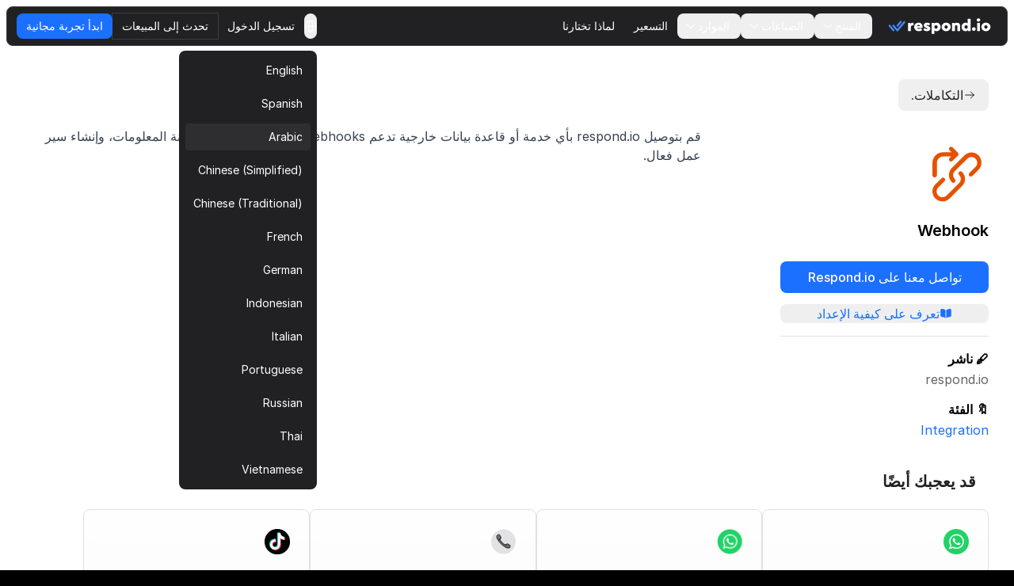

--- FILE ---
content_type: text/html
request_url: https://respond.io/ar/integrations/webhook
body_size: 24821
content:
<!DOCTYPE html><html style="max-width:100vw" lang="ar" dir="rtl"><head><script>(function(w,i,g){w[g]=w[g]||[];if(typeof w[g].push=='function')w[g].push(i)})
(window,'GTM-N49SZ5V','google_tags_first_party');</script><script>(function(w,d,s,l){w[l]=w[l]||[];(function(){w[l].push(arguments);})('set', 'developer_id.dYzg1YT', true);
		w[l].push({'gtm.start':new Date().getTime(),event:'gtm.js'});var f=d.getElementsByTagName(s)[0],
		j=d.createElement(s);j.async=true;j.src='/gateway/';
		f.parentNode.insertBefore(j,f);
		})(window,document,'script','dataLayer');</script><meta charset="utf-8"><meta content="width=device-width, initial-scale=1" name="viewport"><link rel="preconnect" href="https://assets.respond.io"><link rel="preconnect" href="https://assets1-proxy.respond.io"><!-- <script
      is:inline
      set:html={`
      window.partytown = {
         forward: ['fbq'],
         resolveUrl: (url) => {
            const proxyMap = ${JSON.stringify(proxyMap)};
            url.hostname = proxyMap[url.hostname] || url.hostname;
            return url;
         }
      };`}
   /> --><link rel="preload" href="https://assets.respond.io/_astro/fonts.CmInU0tB.css" as="style" crossorigin="anonymous" referrerpolicy="strict-origin-when-cross-origin"><link rel="stylesheet" href="https://assets.respond.io/_astro/fonts.CmInU0tB.css" crossorigin="anonymous" referrerpolicy="strict-origin-when-cross-origin"><link rel="preload" href="https://assets.respond.io/_astro/global.DNC6aXkm.css" as="style" crossorigin="anonymous" referrerpolicy="strict-origin-when-cross-origin"><link rel="stylesheet" href="https://assets.respond.io/_astro/global.DNC6aXkm.css" crossorigin="anonymous" referrerpolicy="strict-origin-when-cross-origin"><title>التكامل ل Webhook &lt;unk&gt; Respond.io</title><meta name="description" content="يسمح بإرسال طلبات HTTP وحفظ الردود كمتغيرات ديناميكية."><meta property="og:url" content="https://respond.io/ar/integrations/webhook"><meta property="og:type" content="website"><meta property="og:title" content="التكامل ل Webhook <unk> Respond.io"><meta property="og:description" content="يسمح بإرسال طلبات HTTP وحفظ الردود كمتغيرات ديناميكية."><meta property="og:image" content="https://assets1-proxy.respond.io/api/v1/image/assets%2F11f7a662b80a4675973850b067c01fa5%2F3f43c48b21b24f4e8b02b100c0c8fab0"><meta name="twitter:card" content="summary_large_image"><meta name="twitter:site" content="https://respond.io/ar/integrations/webhook"><meta name="twitter:title" content="التكامل ل Webhook <unk> Respond.io"><meta name="twitter:description" content="يسمح بإرسال طلبات HTTP وحفظ الردود كمتغيرات ديناميكية."><meta name="twitter:image" content="https://assets1-proxy.respond.io/api/v1/image/assets%2F11f7a662b80a4675973850b067c01fa5%2F3f43c48b21b24f4e8b02b100c0c8fab0"><meta name="google" content="notranslate"><link rel="sitemap" href="/sitemap-index.xml"><link rel="alternate" type="application/rss+xml" title="Respond.io" href="https://respond.io/blog/rss.xml"><link rel="alternate" type="application/rss+xml" title="Respond.io Help Docs" href="https://respond.io/help/rss.xml"><meta property="og:site_name" content="respond.io"><script type="application/ld+json">{"@context":"https://schema.org","@graph":[{"@context":"https://schema.org","@id":"https://respond.io/#breadcrumb","@type":"BreadcrumbList","itemListElement":[{"@type":"ListItem","position":1,"name":"Home","item":"https://respond.io/ar"},{"@type":"ListItem","position":2,"name":"Integrations","item":"https://respond.io/ar/integrations"},{"@type":"ListItem","position":3,"name":"Webhook","item":"https://respond.io/ar/integrations/webhook"}]},{"@type":"Organization","@id":"https://respond.io/#organization","name":"Respond.io","alternateName":"respond.io","url":"https://respond.io/","image":["https://assets1-proxy.respond.io/api/v1/image/assets%2F11f7a662b80a4675973850b067c01fa5%2F3f43c48b21b24f4e8b02b100c0c8fab0"],"logo":"https://assets1-proxy.respond.io/api/v1/image/assets%2F11f7a662b80a4675973850b067c01fa5%2F4045649d540241d398c39ab07b2b62bb","description":"Respond.io is an AI-powered customer communication platform that helps businesses manage conversations, automate workflows and scale sales, marketing and support operations. Trusted by 10,000+ B2C brands, it unifies WhatsApp, TikTok, Instagram and Facebook in a single AI-powered team inbox for chats, calls and campaigns.","email":"success@respond.io","telephone":"+6011-54211197","foundingDate":"2017-02-17","address":{"@type":"PostalAddress","streetAddress":"Level 41, Permata Sapura Tower, Jalan Pinang","addressLocality":"Kuala Lumpur","addressRegion":"Federal Territory of Kuala Lumpur","postalCode":"50088","addressCountry":"MY"},"areaServed":"Worldwide","contactPoint":{"@type":"ContactPoint","contactType":"Customer Service","url":"https://respond.io/contact"},"sameAs":["https://respond.io/","https://www.facebook.com/getrespondio/","https://www.linkedin.com/company/respondio/","https://play.google.com/store/apps/details?id=com.respond.inbox.io","https://www.youtube.com/@respondio","https://twitter.com/respond_io","https://apps.apple.com/my/app/respond-io-inbox/id1667772955","https://www.g2.com/products/respond-io/reviews","https://www.producthunt.com/products/respond-io","https://zapier.com/apps/respondio/integrations","https://www.capterra.com/p/179311/Rocketbots/","https://www.crunchbase.com/organization/respondio","https://builtin.com/company/respondio","https://respond-io.en.softonic.com/web-apps","https://my.jobstreet.com/companies/respondio-168558101085004","https://brandfetch.com/respond.io","https://webcatalog.io/en/apps/respond-io"],"knowsAbout":["WhatsApp API","WhatsApp Business API","WhatsApp CRM","WhatsApp automation","omnichannel communication platform","WhatsApp Business Multiple Users","WhatsApp BSP","WhatsApp Business Solution Provider","WhatsApp automation tool","WhatsApp team inbox","WhatsApp AI agent","WhatsApp Business AI chatbot","WhatsApp marketing software","conversational sales platform","WhatsApp appointment booking"]},{"@type":"SoftwareApplication","name":"Respond.io","url":"https://respond.io/","applicationCategory":"BusinessApplication, CommunicationApplication","operatingSystem":"Web, iOS, Android","description":"Respond.io is an AI-powered customer communication platform that helps businesses manage conversations, automate workflows and scale sales, marketing and support operations. Trusted by 10,000+ B2C brands, it unifies WhatsApp, TikTok, Instagram and Facebook in a single AI-powered team inbox for chats, calls and campaigns.","aggregateRating":{"@type":"AggregateRating","ratingValue":"4.8","ratingCount":"398","bestRating":"5"},"offers":[{"@type":"Offer","name":"Starter","price":"79.00","priceCurrency":"USD","url":"https://respond.io/pricing/"},{"@type":"Offer","name":"Growth","price":"159.00","priceCurrency":"USD","url":"https://respond.io/pricing/"},{"@type":"Offer","name":"Advanced","price":"279.00","priceCurrency":"USD","url":"https://respond.io/pricing/"}],"softwareHelp":{"@type":"CreativeWork","url":"https://respond.io/help/"}},{"@type":"WebPage","@id":"https://respond.io/#webpage","url":"https://respond.io/","name":"Respond.io | #1 AI-Powered Customer Conversation Management Software","description":"Respond.io is an AI-powered customer communication platform that helps businesses manage conversations, automate workflows and scale sales, marketing and support operations. Trusted by 10,000+ B2C brands, it unifies WhatsApp, TikTok, Instagram and Facebook in a single AI-powered team inbox for chats, calls and campaigns.","isPartOf":{"@id":"https://respond.io/#website"},"primaryImageOfPage":{"@type":"ImageObject","url":"https://assets1-proxy.respond.io/api/v1/image/assets%2F11f7a662b80a4675973850b067c01fa5%2F3f43c48b21b24f4e8b02b100c0c8fab0"},"breadcrumb":{"@id":"https://respond.io/#breadcrumb"}},{"@type":"WebSite","@id":"https://respond.io/#website","name":"Respond.io","url":"https://respond.io/","potentialAction":{"@type":"SearchAction","query-input":"required name=search_term_string","target":"https://respond.io/search?query={search_term_string}"},"publisher":{"@type":"Organization","@id":"https://respond.io/#organization","url":"https://respond.io/","name":"Respond.io"}}]}</script><!-- Favicon guidelines generated with https://realfavicongenerator.net/ --><link rel="icon" type="image/png" href="https://assets.respond.io/favicon/favicon-96x96.png" sizes="96x96"><link rel="icon" type="image/svg+xml" href="https://assets.respond.io/favicon/favicon.svg"><link rel="shortcut icon" href="https://assets.respond.io/favicon/favicon.ico"><link rel="apple-touch-icon" sizes="180x180" href="https://assets.respond.io/favicon/apple-touch-icon.png"><meta name="apple-mobile-web-app-title" content="Respond.io"><link rel="manifest" href="https://assets.respond.io/favicon/site.webmanifest"><meta name="generator" content="Astro v5.15.9"><meta name="algolia-site-verification" content="DE8487CD57C550A9"><link rel="canonical" href="https://respond.io/ar/integrations/webhook"><link rel="alternate" type="text/markdown" href="https://respond.io/ar/integrations/webhook.md"><link rel="alternate" href="https://respond.io/integrations/webhook" hreflang="x-default"><link href="https://respond.io/integrations/webhook" hreflang="en" rel="alternate"><link href="https://respond.io/es/integrations/webhook" hreflang="es" rel="alternate"><link href="https://respond.io/ar/integrations/webhook" hreflang="ar" rel="alternate"><link href="https://respond.io/zh/integrations/webhook" hreflang="zh-Hans" rel="alternate"><link href="https://respond.io/tw/integrations/webhook" hreflang="zh-Hant" rel="alternate"><link href="https://respond.io/fr/integrations/webhook" hreflang="fr" rel="alternate"><link href="https://respond.io/de/integrations/webhook" hreflang="de" rel="alternate"><link href="https://respond.io/id/integrations/webhook" hreflang="id" rel="alternate"><link href="https://respond.io/it/integrations/webhook" hreflang="it" rel="alternate"><link href="https://respond.io/pt/integrations/webhook" hreflang="pt" rel="alternate"><link href="https://respond.io/ru/integrations/webhook" hreflang="ru" rel="alternate"><link href="https://respond.io/th/integrations/webhook" hreflang="th" rel="alternate"><link href="https://respond.io/vi/integrations/webhook" hreflang="vi" rel="alternate"><link rel="preload" href="https://assets.respond.io/_astro/_slug_.DeE3FP_z.css" as="style"><link rel="stylesheet" href="https://assets.respond.io/_astro/_slug_.DeE3FP_z.css">
<style>@view-transition{navigation: auto;}.footer-visiblity[data-astro-cid-3l4s6gfx]{content-visibility:auto;contain-intrinsic-height:642px}@media screen and (max-width: 767px){.footer-visiblity[data-astro-cid-3l4s6gfx]{contain-intrinsic-height:1553px}}#menu-toggle[data-astro-cid-vd5xpaae]{anchor-name:--menu-toggle}@supports (anchor-name: --menu-toggle){.content[data-astro-cid-vd5xpaae]{top:calc(anchor(bottom) + 8px);inset-inline-start:calc(anchor(left) - 20px)}html[dir=rtl] .content[data-astro-cid-vd5xpaae]{inset-inline-start:calc(anchor(right) - 20px)}.content[data-astro-cid-vd5xpaae]:before{content:"";position:absolute;top:-8px;inset-inline-start:20px;width:0;height:0;border-inline-start:8px solid transparent;border-inline-end:8px solid transparent;border-bottom:8px solid rgb(33 33 35)}}@supports not (anchor-name: --menu-toggle){.content[data-astro-cid-vd5xpaae]{position:fixed;inset:auto;top:4rem;margin:0;overflow:visible;border-radius:.5rem;--tw-bg-opacity: 1;background-color:rgb(33 33 35 / var(--tw-bg-opacity, 1));padding:.5rem;font-size:.875rem;line-height:1.25rem;--tw-shadow: 0px 2px 4px -2px hsba(220, 60%, 16%, .06), 0px 4px 8px -2px hsba(220, 60%, 16%, .1);--tw-shadow-colored: 0px 2px 4px -2px var(--tw-shadow-color), 0px 4px 8px -2px var(--tw-shadow-color);box-shadow:var(--tw-ring-offset-shadow, 0 0 #0000),var(--tw-ring-shadow, 0 0 #0000),var(--tw-shadow);inset-inline-end:20vw}@media (width > 600px){.content[data-astro-cid-vd5xpaae]{inset-inline-end:10vw}}@media (width > 1024px){.content[data-astro-cid-vd5xpaae]{inset-inline-end:22vw}}@media (width > 1500px){.content[data-astro-cid-vd5xpaae]{inset-inline-end:25vw}}}
[dir=ltr]{--icon-direction: 1}[dir=rtl]{--icon-direction: -1}
</style><script type="module" src="https://assets.respond.io/_astro/page.B1D-nYk3.js"></script></head><body class="cc--darkmode !overflow-x-hidden">  <style>astro-island,astro-slot,astro-static-slot{display:contents}</style><script>(()=>{var o=(r,n,d)=>{let t=!1,e=async()=>{if(t)return;t=!0,await(await r())()};window.addEventListener("mousemove",e,{once:!0}),window.addEventListener("touchstart",e,{once:!0}),window.addEventListener("scroll",e,{once:!0}),window.addEventListener("click",e,{once:!0})};(self.Astro||(self.Astro={})).mouseover=o;window.dispatchEvent(new Event("astro:mouseover"));})();
</script><script>(()=>{var A=Object.defineProperty;var g=(i,o,a)=>o in i?A(i,o,{enumerable:!0,configurable:!0,writable:!0,value:a}):i[o]=a;var d=(i,o,a)=>g(i,typeof o!="symbol"?o+"":o,a);{let i={0:t=>m(t),1:t=>a(t),2:t=>new RegExp(t),3:t=>new Date(t),4:t=>new Map(a(t)),5:t=>new Set(a(t)),6:t=>BigInt(t),7:t=>new URL(t),8:t=>new Uint8Array(t),9:t=>new Uint16Array(t),10:t=>new Uint32Array(t),11:t=>1/0*t},o=t=>{let[l,e]=t;return l in i?i[l](e):void 0},a=t=>t.map(o),m=t=>typeof t!="object"||t===null?t:Object.fromEntries(Object.entries(t).map(([l,e])=>[l,o(e)]));class y extends HTMLElement{constructor(){super(...arguments);d(this,"Component");d(this,"hydrator");d(this,"hydrate",async()=>{var b;if(!this.hydrator||!this.isConnected)return;let e=(b=this.parentElement)==null?void 0:b.closest("astro-island[ssr]");if(e){e.addEventListener("astro:hydrate",this.hydrate,{once:!0});return}let c=this.querySelectorAll("astro-slot"),n={},h=this.querySelectorAll("template[data-astro-template]");for(let r of h){let s=r.closest(this.tagName);s!=null&&s.isSameNode(this)&&(n[r.getAttribute("data-astro-template")||"default"]=r.innerHTML,r.remove())}for(let r of c){let s=r.closest(this.tagName);s!=null&&s.isSameNode(this)&&(n[r.getAttribute("name")||"default"]=r.innerHTML)}let p;try{p=this.hasAttribute("props")?m(JSON.parse(this.getAttribute("props"))):{}}catch(r){let s=this.getAttribute("component-url")||"<unknown>",v=this.getAttribute("component-export");throw v&&(s+=` (export ${v})`),console.error(`[hydrate] Error parsing props for component ${s}`,this.getAttribute("props"),r),r}let u;await this.hydrator(this)(this.Component,p,n,{client:this.getAttribute("client")}),this.removeAttribute("ssr"),this.dispatchEvent(new CustomEvent("astro:hydrate"))});d(this,"unmount",()=>{this.isConnected||this.dispatchEvent(new CustomEvent("astro:unmount"))})}disconnectedCallback(){document.removeEventListener("astro:after-swap",this.unmount),document.addEventListener("astro:after-swap",this.unmount,{once:!0})}connectedCallback(){if(!this.hasAttribute("await-children")||document.readyState==="interactive"||document.readyState==="complete")this.childrenConnectedCallback();else{let e=()=>{document.removeEventListener("DOMContentLoaded",e),c.disconnect(),this.childrenConnectedCallback()},c=new MutationObserver(()=>{var n;((n=this.lastChild)==null?void 0:n.nodeType)===Node.COMMENT_NODE&&this.lastChild.nodeValue==="astro:end"&&(this.lastChild.remove(),e())});c.observe(this,{childList:!0}),document.addEventListener("DOMContentLoaded",e)}}async childrenConnectedCallback(){let e=this.getAttribute("before-hydration-url");e&&await import(e),this.start()}async start(){let e=JSON.parse(this.getAttribute("opts")),c=this.getAttribute("client");if(Astro[c]===void 0){window.addEventListener(`astro:${c}`,()=>this.start(),{once:!0});return}try{await Astro[c](async()=>{let n=this.getAttribute("renderer-url"),[h,{default:p}]=await Promise.all([import(this.getAttribute("component-url")),n?import(n):()=>()=>{}]),u=this.getAttribute("component-export")||"default";if(!u.includes("."))this.Component=h[u];else{this.Component=h;for(let f of u.split("."))this.Component=this.Component[f]}return this.hydrator=p,this.hydrate},e,this)}catch(n){console.error(`[astro-island] Error hydrating ${this.getAttribute("component-url")}`,n)}}attributeChangedCallback(){this.hydrate()}}d(y,"observedAttributes",["props"]),customElements.get("astro-island")||customElements.define("astro-island",y)}})();</script><astro-island uid="7MlhP" prefix="s2" component-url="https://assets.respond.io/_astro/index.TF8zTgeR.js" component-export="default" renderer-url="https://assets.respond.io/_astro/client.DUnZFG3G.js" props="{&quot;lang&quot;:[0,&quot;ar&quot;],&quot;logoImage&quot;:[0,&quot;https://assets.respond.io/logo/respond-io.svg&quot;],&quot;logoImageMobile&quot;:[0,&quot;https://assets.respond.io/logo/respond-io-icon.svg&quot;],&quot;navbarItems&quot;:[1,[[0,{&quot;id&quot;:[0,&quot;756389944a2c4f5abd69ea342ae8d94d&quot;],&quot;href&quot;:[0,&quot;&quot;],&quot;layout&quot;:[0,&quot;Sections&quot;],&quot;menuItems&quot;:[1,[[0,{&quot;cardDescription&quot;:[0],&quot;cardLabel&quot;:[0],&quot;cardVariant&quot;:[0,false],&quot;sectionItems&quot;:[1,[[0,{&quot;description&quot;:[0,&quot;&quot;],&quot;href&quot;:[0,&quot;/capture-leads-from-ads&quot;],&quot;image&quot;:[0,&quot;https://assets1-proxy.respond.io/api/v1/image/assets%2F11f7a662b80a4675973850b067c01fa5%2F6ae9a39736b945b2b1b49f0cdfcfb34a&quot;],&quot;linkLabel&quot;:[0],&quot;text&quot;:[0,&quot;التقاط من الإعلانات&quot;]}],[0,{&quot;description&quot;:[0,&quot;تحديد مدى ملاءمة العملاء المحتملين لأهداف التحويل&quot;],&quot;href&quot;:[0,&quot;/capture-leads&quot;],&quot;image&quot;:[0,&quot;https://assets1-proxy.respond.io/api/v1/image/assets%2F11f7a662b80a4675973850b067c01fa5%2Fe84a36f874744fb1b0f43687091f75ba&quot;],&quot;linkLabel&quot;:[0],&quot;text&quot;:[0,&quot;التقاط من وسائل التواصل الاجتماعي&quot;]}],[0,{&quot;description&quot;:[0,&quot;توجيه المحادثة تلقائياً إلى الوكلاء المناسبين&quot;],&quot;href&quot;:[0,&quot;/capture-website-leads&quot;],&quot;image&quot;:[0,&quot;https://assets1-proxy.respond.io/api/v1/image/assets%2F11f7a662b80a4675973850b067c01fa5%2F8734595e7082440083d7a8481208e66a&quot;],&quot;linkLabel&quot;:[0],&quot;text&quot;:[0,&quot;التقاط من الموقع الإلكتروني&quot;]}],[0,{&quot;description&quot;:[0,&quot;أفضل الأدوات لتحويل محادثات المبيعات&quot;],&quot;href&quot;:[0,&quot;/capture-offline-leads&quot;],&quot;image&quot;:[0,&quot;https://assets1-proxy.respond.io/api/v1/image/assets%2F11f7a662b80a4675973850b067c01fa5%2F51e586cdde4e4ba7a2df79c7a6041529&quot;],&quot;linkLabel&quot;:[0],&quot;text&quot;:[0,&quot;التقاط من وضع عدم الاتصال&quot;]}]]],&quot;sectionTitle&quot;:[0,&quot;التقاط العملاء المحتملين&quot;]}],[0,{&quot;cardDescription&quot;:[0,&quot;يتيح لك إطار العمل الموجّه بالمحادثة من Respond.io التقاط وتحويل والاحتفاظ بالعملاء، مما يغذي نمو الأعمال في كل مرحلة من مراحل رحلة العميل.&quot;],&quot;cardLabel&quot;:[0,&quot;اقرأ عن النمو القائم على المحادثة&quot;],&quot;cardLink&quot;:[0,&quot;&quot;],&quot;cardVariant&quot;:[0,false],&quot;sectionItems&quot;:[1,[[0,{&quot;description&quot;:[0,&quot;&quot;],&quot;href&quot;:[0,&quot;/ai-agents&quot;],&quot;image&quot;:[0,&quot;https://assets1-proxy.respond.io/api/v1/image/assets%2F11f7a662b80a4675973850b067c01fa5%2F6c764e9675b1450abfe2eb85c248ba02&quot;],&quot;linkLabel&quot;:[0],&quot;text&quot;:[0,&quot;وكلاء الذكاء الاصطناعي ✨&quot;]}],[0,{&quot;description&quot;:[0],&quot;href&quot;:[0,&quot;/team-inbox&quot;],&quot;image&quot;:[0,&quot;https://assets1-proxy.respond.io/api/v1/image/assets%2F11f7a662b80a4675973850b067c01fa5%2F36e170ff151a41baabf5795bc4f9ffe4&quot;],&quot;linkLabel&quot;:[0],&quot;text&quot;:[0,&quot;البريد الوارد للفريق&quot;]}],[0,{&quot;description&quot;:[0],&quot;href&quot;:[0,&quot;/lead-qualification&quot;],&quot;image&quot;:[0,&quot;https://assets1-proxy.respond.io/api/v1/image/assets%2F11f7a662b80a4675973850b067c01fa5%2F2f700b7480cd4d3cb1ebfea0a1b0f5b1&quot;],&quot;linkLabel&quot;:[0],&quot;text&quot;:[0,&quot;تأهيل العملاء المحتملين&quot;]}],[0,{&quot;description&quot;:[0],&quot;href&quot;:[0,&quot;/lead-distribution&quot;],&quot;image&quot;:[0,&quot;https://assets1-proxy.respond.io/api/v1/image/assets%2F11f7a662b80a4675973850b067c01fa5%2F31459e7dc1614aeea6b2c4ef50ea1cd4&quot;],&quot;linkLabel&quot;:[0],&quot;text&quot;:[0,&quot;توجيه العملاء المحتملين&quot;]}],[0,{&quot;description&quot;:[0],&quot;href&quot;:[0,&quot;/book-a-meeting&quot;],&quot;image&quot;:[0,&quot;https://assets1-proxy.respond.io/api/v1/image/assets%2F11f7a662b80a4675973850b067c01fa5%2F716b4b0c4e824b1ab659789fc01a2f12&quot;],&quot;linkLabel&quot;:[0],&quot;text&quot;:[0,&quot;حجز المواعيد &quot;]}]]],&quot;sectionTitle&quot;:[0,&quot;حوّل العملاء المحتملين.&quot;]}],[0,{&quot;cardDescription&quot;:[0],&quot;cardLabel&quot;:[0],&quot;cardVariant&quot;:[0,false],&quot;sectionItems&quot;:[1,[[0,{&quot;description&quot;:[0,&quot;بث التحديثات لاجتذاب تفاعلات العملاء&quot;],&quot;href&quot;:[0,&quot;/conversational-support&quot;],&quot;image&quot;:[0,&quot;https://assets1-proxy.respond.io/api/v1/image/assets%2F11f7a662b80a4675973850b067c01fa5%2F5c8fe7e837ec4c699a4da89d723dd6cc&quot;],&quot;linkLabel&quot;:[0],&quot;text&quot;:[0,&quot;الدعم الحواري&quot;]}],[0,{&quot;description&quot;:[0,&quot;تنبيه العملاء مع الرسائل في الوقت المناسب&quot;],&quot;href&quot;:[0,&quot;/send-promotions-and-newsletters&quot;],&quot;image&quot;:[0,&quot;https://assets1-proxy.respond.io/api/v1/image/assets%2F11f7a662b80a4675973850b067c01fa5%2Fadc1a217892e46e69c0ec8c309d64463&quot;],&quot;linkLabel&quot;:[0],&quot;text&quot;:[0,&quot;الترقيات والرسائل الإخبارية&quot;]}],[0,{&quot;description&quot;:[0,&quot;بناء علاقات مع محادثات ذات مغزى&quot;],&quot;href&quot;:[0,&quot;/send-renewal-reminders&quot;],&quot;image&quot;:[0,&quot;https://assets1-proxy.respond.io/api/v1/image/assets%2F11f7a662b80a4675973850b067c01fa5%2F6b641cc0d5dd4dd38c0bc7785ed2a1a0&quot;],&quot;linkLabel&quot;:[0],&quot;text&quot;:[0,&quot;تذكيرات التجديد&quot;]}],[0,{&quot;description&quot;:[0,&quot;تعليقات في الوقت الفعلي، مباشرة في صندوق الوارد الخاص بك&quot;],&quot;href&quot;:[0,&quot;/surveys&quot;],&quot;image&quot;:[0,&quot;https://assets1-proxy.respond.io/api/v1/image/assets%2F11f7a662b80a4675973850b067c01fa5%2Ff08e7f8235064542b5bd108471b82574&quot;],&quot;linkLabel&quot;:[0],&quot;text&quot;:[0,&quot;استطلاعات CSAT أو NPS&quot;]}]]],&quot;sectionTitle&quot;:[0,&quot;احتفظ بالعملاء&quot;]}],[0,{&quot;cardDescription&quot;:[0],&quot;cardLabel&quot;:[0],&quot;cardVariant&quot;:[0,false],&quot;sectionItems&quot;:[1,[[0,{&quot;description&quot;:[0,&quot;تحويل زوار الموقع إلى عملاء محتملين&quot;],&quot;href&quot;:[0,&quot;/customers&quot;],&quot;image&quot;:[0,&quot;https://assets1-proxy.respond.io/api/v1/image/assets%2F11f7a662b80a4675973850b067c01fa5%2F0dc2a4a7652846c6ae79febc6ded37fc&quot;],&quot;linkLabel&quot;:[0],&quot;text&quot;:[0,&quot;قصص النجاح&quot;]}],[0,{&quot;description&quot;:[0,&quot;قم بتعزيز اكتساب العملاء المحتملين من خلال الإعلانات&quot;],&quot;href&quot;:[0,&quot;/whatsapp-business-calling-api&quot;],&quot;image&quot;:[0,&quot;https://assets1-proxy.respond.io/api/v1/image/assets%2F11f7a662b80a4675973850b067c01fa5%2F9c318f2d424b48f8a99b20430df79daa&quot;],&quot;linkLabel&quot;:[0],&quot;text&quot;:[0,&quot;واجهة برمجة تطبيقات مكالمات WhatsApp للأعمال&quot;]}],[0,{&quot;description&quot;:[0,&quot;التقاط، مزامنة وإدارة العملاء المحتملين بسهولة&quot;],&quot;href&quot;:[0,&quot;/integrations&quot;],&quot;image&quot;:[0,&quot;https://assets1-proxy.respond.io/api/v1/image/assets%2F11f7a662b80a4675973850b067c01fa5%2F1a3801560459445a9f701ba6d9a46345&quot;],&quot;linkLabel&quot;:[0],&quot;supportingImages&quot;:[1,[[0,{&quot;image&quot;:[0,&quot;https://assets1-proxy.respond.io/api/v1/image/assets%2F11f7a662b80a4675973850b067c01fa5%2Ff0d9a9f8c0004f94b8f56bee1c43af4e&quot;]}],[0,{&quot;image&quot;:[0,&quot;https://assets1-proxy.respond.io/api/v1/image/assets%2F11f7a662b80a4675973850b067c01fa5%2F54bfeb55ae094386be195e2a4d957f40&quot;]}],[0,{&quot;image&quot;:[0,&quot;https://assets1-proxy.respond.io/api/v1/image/assets%2F11f7a662b80a4675973850b067c01fa5%2Faf91aafc29aa44958d3e18f3b7d0c96a&quot;]}],[0,{&quot;image&quot;:[0,&quot;https://assets1-proxy.respond.io/api/v1/image/assets%2F11f7a662b80a4675973850b067c01fa5%2F1b1b0ca71d084c70978b079613f93198&quot;]}],[0,{&quot;image&quot;:[0,&quot;https://assets1-proxy.respond.io/api/v1/image/assets%2F11f7a662b80a4675973850b067c01fa5%2F50a9cf9ab44040b1993e5fea87458bd5&quot;]}],[0,{&quot;image&quot;:[0,&quot;https://assets1-proxy.respond.io/api/v1/image/assets%2F11f7a662b80a4675973850b067c01fa5%2F57261be046ad44a1b5f3620fbf9b3729&quot;]}],[0,{&quot;image&quot;:[0,&quot;https://assets1-proxy.respond.io/api/v1/image/assets%2F11f7a662b80a4675973850b067c01fa5%2Fc7df7133e3f844f48803086553fff5f4&quot;]}],[0,{&quot;image&quot;:[0,&quot;https://assets1-proxy.respond.io/api/v1/image/assets%2F11f7a662b80a4675973850b067c01fa5%2F68e46bd093de45f29f7d5342efb61a6f&quot;]}],[0,{&quot;image&quot;:[0,&quot;https://assets1-proxy.respond.io/api/v1/image/assets%2F11f7a662b80a4675973850b067c01fa5%2Fa814ea83f3f544778d0dcdf97c74d7fa&quot;]}],[0,{&quot;image&quot;:[0,&quot;https://assets1-proxy.respond.io/api/v1/image/assets%2F11f7a662b80a4675973850b067c01fa5%2Ff450c80230b84f59a5e95f0e0418c2fc&quot;]}],[0,{&quot;image&quot;:[0,&quot;https://assets1-proxy.respond.io/api/v1/image/assets%2F11f7a662b80a4675973850b067c01fa5%2F3f26412561514ccabf375bd55d9bf371&quot;]}],[0,{&quot;image&quot;:[0,&quot;https://assets1-proxy.respond.io/api/v1/image/assets%2F11f7a662b80a4675973850b067c01fa5%2F2cf45d60b3694f1c8ae629bddf0e6658&quot;]}],[0,{&quot;image&quot;:[0,&quot;https://assets1-proxy.respond.io/api/v1/image/assets%2F11f7a662b80a4675973850b067c01fa5%2F9d0be13ea3fc4ea9a00a4062b03bf787&quot;]}]]],&quot;text&quot;:[0,&quot;القنوات والتكاملات&quot;]}]]],&quot;sectionTitle&quot;:[0,&quot;توسع مع Respond.io&quot;],&quot;showBorder&quot;:[0,true]}]]],&quot;title&quot;:[0,&quot;المنتج&quot;]}],[0,{&quot;id&quot;:[0,&quot;af55484c7d784a1c81ef1417e3a9bc07&quot;],&quot;layout&quot;:[0,&quot;Vertical Steps&quot;],&quot;menuItems&quot;:[1,[[0,{&quot;cardDescription&quot;:[0,&quot;&quot;],&quot;cardLabel&quot;:[0,&quot;&quot;],&quot;cardLink&quot;:[0,&quot;https://respond.io/&quot;],&quot;cardVariant&quot;:[0,false],&quot;sectionItems&quot;:[1,[[0,{&quot;description&quot;:[0],&quot;href&quot;:[0,&quot;/industry/retail&quot;],&quot;image&quot;:[0,&quot;https://assets1-proxy.respond.io/api/v1/image/assets%2F11f7a662b80a4675973850b067c01fa5%2F0dc2a4a7652846c6ae79febc6ded37fc&quot;],&quot;linkLabel&quot;:[0],&quot;text&quot;:[0,&quot;نظرة عامة&quot;]}],[0,{&quot;description&quot;:[0],&quot;href&quot;:[0,&quot;/industry/electronics&quot;],&quot;image&quot;:[0,&quot;https://assets1-proxy.respond.io/api/v1/image/assets%2F11f7a662b80a4675973850b067c01fa5%2Ffed562a1e7b34f268522948e97dd963c&quot;],&quot;linkLabel&quot;:[0],&quot;text&quot;:[0,&quot;إلكترونيات&quot;]}],[0,{&quot;description&quot;:[0],&quot;href&quot;:[0,&quot;/industry/fashion-apparel&quot;],&quot;image&quot;:[0,&quot;https://assets1-proxy.respond.io/api/v1/image/assets%2F11f7a662b80a4675973850b067c01fa5%2F6c01aada5d5b451eb8d5b4cea363540f&quot;],&quot;linkLabel&quot;:[0],&quot;text&quot;:[0,&quot;الأزياء والملابس&quot;]}],[0,{&quot;description&quot;:[0],&quot;href&quot;:[0,&quot;/industry/furniture&quot;],&quot;image&quot;:[0,&quot;https://assets1-proxy.respond.io/api/v1/image/assets%2F11f7a662b80a4675973850b067c01fa5%2F2a26d9df430443d3a185ac1c0966a51a&quot;],&quot;linkLabel&quot;:[0],&quot;text&quot;:[0,&quot;الأثاث&quot;]}],[0,{&quot;description&quot;:[0],&quot;href&quot;:[0,&quot;/industry/jewelry&quot;],&quot;image&quot;:[0,&quot;https://assets1-proxy.respond.io/api/v1/image/assets%2F11f7a662b80a4675973850b067c01fa5%2F0188f89eafaa4b31aae31b69f26e8a3f&quot;],&quot;linkLabel&quot;:[0],&quot;text&quot;:[0,&quot;المجوهرات والساعات&quot;]}],[0,{&quot;cardVariant&quot;:[0,true],&quot;description&quot;:[0,&quot;/customers/how-lamarsa-coffee-used-chat-commerce-to-boost-sales-across-6-countries-by-50&quot;],&quot;href&quot;:[0,&quot;/customers/how-lamarsa-coffee-used-chat-commerce-to-boost-sales-across-6-countries-by-50&quot;],&quot;image&quot;:[0,&quot;https://assets1-proxy.respond.io/api/v1/image/assets%2F11f7a662b80a4675973850b067c01fa5%2Fb452f54d8905421b8ccdd581fb15c501&quot;],&quot;linkLabel&quot;:[0,&quot;قراءة قصة العميل&quot;],&quot;text&quot;:[0,&quot;كيف استخدم مقهى لامارسا التجارة عبر الدردشة لزيادة المبيعات عبر 6 دول بنسبة 50%&quot;]}]]],&quot;sectionTitle&quot;:[0,&quot;تجزئة&quot;]}],[0,{&quot;sectionItems&quot;:[1,[[0,{&quot;description&quot;:[0],&quot;href&quot;:[0,&quot;/industry/education&quot;],&quot;image&quot;:[0,&quot;https://assets1-proxy.respond.io/api/v1/image/assets%2F11f7a662b80a4675973850b067c01fa5%2F0dc2a4a7652846c6ae79febc6ded37fc&quot;],&quot;linkLabel&quot;:[0],&quot;text&quot;:[0,&quot;نظرة عامة&quot;]}],[0,{&quot;description&quot;:[0],&quot;href&quot;:[0,&quot;/industry/academic-tutoring&quot;],&quot;image&quot;:[0,&quot;https://assets1-proxy.respond.io/api/v1/image/assets%2F11f7a662b80a4675973850b067c01fa5%2F02ce9e32e3d24132af0605fea133f97b&quot;],&quot;linkLabel&quot;:[0],&quot;text&quot;:[0,&quot;الدروس الأكاديمية&quot;]}],[0,{&quot;description&quot;:[0],&quot;href&quot;:[0,&quot;/industry/afterschool-activities&quot;],&quot;image&quot;:[0,&quot;https://assets1-proxy.respond.io/api/v1/image/assets%2F11f7a662b80a4675973850b067c01fa5%2F01137eb98ad5413586e598dc460bf279&quot;],&quot;linkLabel&quot;:[0],&quot;text&quot;:[0,&quot;أنشطة ما بعد المدرسة&quot;]}],[0,{&quot;description&quot;:[0],&quot;href&quot;:[0,&quot;/industry/sports-fitness&quot;],&quot;image&quot;:[0,&quot;https://assets1-proxy.respond.io/api/v1/image/assets%2F11f7a662b80a4675973850b067c01fa5%2F51f3718972ac4651b20ebcaa5cb21ee1&quot;],&quot;linkLabel&quot;:[0],&quot;text&quot;:[0,&quot;الرياضة ولياقة البدنية&quot;]}],[0,{&quot;cardVariant&quot;:[0,true],&quot;description&quot;:[0,&quot;&quot;],&quot;href&quot;:[0,&quot;/customers/how-sport-center-los-naranjos-gains-20-more-conversions-from-sales-inquiries&quot;],&quot;image&quot;:[0,&quot;https://assets1-proxy.respond.io/api/v1/image/assets%2F11f7a662b80a4675973850b067c01fa5%2Ffe237351559f4927ad187fe07da6e692&quot;],&quot;linkLabel&quot;:[0,&quot;اقرأ قصة العميل&quot;],&quot;supportingImages&quot;:[1,[]],&quot;text&quot;:[0,&quot;كيف حقق مركز الرياضة Los Naranjos زيادة بنسبة 20% في التحويلات من استفسارات المبيعات&quot;]}]]],&quot;sectionTitle&quot;:[0,&quot;التعليم&quot;]}],[0,{&quot;sectionItems&quot;:[1,[[0,{&quot;description&quot;:[0],&quot;href&quot;:[0,&quot;/industry/healthcare&quot;],&quot;image&quot;:[0,&quot;https://assets1-proxy.respond.io/api/v1/image/assets%2F11f7a662b80a4675973850b067c01fa5%2F0dc2a4a7652846c6ae79febc6ded37fc&quot;],&quot;linkLabel&quot;:[0],&quot;text&quot;:[0,&quot;ملخص&quot;]}],[0,{&quot;description&quot;:[0],&quot;href&quot;:[0,&quot;/industry/beauty-center&quot;],&quot;image&quot;:[0,&quot;https://assets1-proxy.respond.io/api/v1/image/assets%2F11f7a662b80a4675973850b067c01fa5%2F705bd6ceb8934660b4a6e9e250b3fc72&quot;],&quot;linkLabel&quot;:[0],&quot;text&quot;:[0,&quot;مركز الجمال&quot;]}],[0,{&quot;description&quot;:[0],&quot;href&quot;:[0,&quot;/industry/dental-clinic&quot;],&quot;image&quot;:[0,&quot;https://assets1-proxy.respond.io/api/v1/image/assets%2F11f7a662b80a4675973850b067c01fa5%2F55f20a4fe6984da483e6a4e9de4a7b0f&quot;],&quot;linkLabel&quot;:[0],&quot;text&quot;:[0,&quot;عيادة الأسنان&quot;]}],[0,{&quot;description&quot;:[0],&quot;href&quot;:[0,&quot;/industry/medical-clinic&quot;],&quot;image&quot;:[0,&quot;https://assets1-proxy.respond.io/api/v1/image/assets%2F11f7a662b80a4675973850b067c01fa5%2F058ece1bd634489bb47d39622e41add5&quot;],&quot;linkLabel&quot;:[0],&quot;text&quot;:[0,&quot;عيادة طبية&quot;]}],[0,{&quot;cardVariant&quot;:[0,true],&quot;description&quot;:[0],&quot;href&quot;:[0,&quot;/customers/praga-medica-recovers-70-percent-more-leads&quot;],&quot;image&quot;:[0,&quot;https://assets1-proxy.respond.io/api/v1/image/assets%2F11f7a662b80a4675973850b067c01fa5%2Fbe8fd6ca3b4b4c81b40e00ab1676e0a3&quot;],&quot;linkLabel&quot;:[0,&quot;قراءة قصة العميل&quot;],&quot;text&quot;:[0,&quot;تستعيد شركة Praga Medica 70% من العملاء المحتملين العالميين باستخدام WhatsApp + respond.io&quot;]}]]],&quot;sectionTitle&quot;:[0,&quot;الرعاية الصحية&quot;]}],[0,{&quot;sectionItems&quot;:[1,[[0,{&quot;description&quot;:[0],&quot;href&quot;:[0,&quot;/industry/professional-services&quot;],&quot;image&quot;:[0,&quot;https://assets1-proxy.respond.io/api/v1/image/assets%2F11f7a662b80a4675973850b067c01fa5%2F0dc2a4a7652846c6ae79febc6ded37fc&quot;],&quot;linkLabel&quot;:[0],&quot;text&quot;:[0,&quot;نظرة عامة&quot;]}],[0,{&quot;description&quot;:[0],&quot;href&quot;:[0,&quot;/industry/home-cleaning-maid-services&quot;],&quot;image&quot;:[0,&quot;https://assets1-proxy.respond.io/api/v1/image/assets%2F11f7a662b80a4675973850b067c01fa5%2Fe6833a7925e44be5abb86d09af8db488&quot;],&quot;linkLabel&quot;:[0],&quot;text&quot;:[0,&quot;خدمات تنظيف المنازل والخدم&quot;]}],[0,{&quot;description&quot;:[0],&quot;href&quot;:[0,&quot;/industry/photography-videography&quot;],&quot;image&quot;:[0,&quot;https://assets1-proxy.respond.io/api/v1/image/assets%2F11f7a662b80a4675973850b067c01fa5%2F4ecdd98ebb144a75af7ce92c57b6182d&quot;],&quot;linkLabel&quot;:[0],&quot;text&quot;:[0,&quot;التصوير الفوتوغرافي والفيديو&quot;]}],[0,{&quot;cardVariant&quot;:[0,true],&quot;description&quot;:[0],&quot;href&quot;:[0,&quot;/customers/how-sleek-gained-3x-more-qualified-leads-over-whatsapp&quot;],&quot;image&quot;:[0,&quot;https://assets1-proxy.respond.io/api/v1/image/assets%2F11f7a662b80a4675973850b067c01fa5%2F2ab48a9dff3347c2b99f7f9825172cae&quot;],&quot;linkLabel&quot;:[0,&quot;قراءة قصة العميل&quot;],&quot;text&quot;:[0,&quot;كيف حصلت Sleek على عملاء مؤهلين أكثر بثلاث مرات عبر WhatsApp&quot;]}]]],&quot;sectionTitle&quot;:[0,&quot;الخدمات المهنية&quot;]}],[0,{&quot;sectionItems&quot;:[1,[[0,{&quot;description&quot;:[0],&quot;href&quot;:[0,&quot;/industry/automotive&quot;],&quot;image&quot;:[0,&quot;https://assets1-proxy.respond.io/api/v1/image/assets%2F11f7a662b80a4675973850b067c01fa5%2F0dc2a4a7652846c6ae79febc6ded37fc&quot;],&quot;linkLabel&quot;:[0],&quot;text&quot;:[0,&quot;نظرة عامة&quot;]}],[0,{&quot;description&quot;:[0],&quot;href&quot;:[0,&quot;/industry/auto-part-retailer&quot;],&quot;image&quot;:[0,&quot;https://assets1-proxy.respond.io/api/v1/image/assets%2F11f7a662b80a4675973850b067c01fa5%2F1a3801560459445a9f701ba6d9a46345&quot;],&quot;linkLabel&quot;:[0],&quot;text&quot;:[0,&quot;تجزئة قطع السيارات&quot;]}],[0,{&quot;description&quot;:[0],&quot;href&quot;:[0,&quot;/industry/car-dealership&quot;],&quot;image&quot;:[0,&quot;https://assets1-proxy.respond.io/api/v1/image/assets%2F11f7a662b80a4675973850b067c01fa5%2Fa11bab4c208b4cff823b62ba496728d6&quot;],&quot;linkLabel&quot;:[0],&quot;text&quot;:[0,&quot;معرض سيارات&quot;]}],[0,{&quot;cardVariant&quot;:[0,true],&quot;description&quot;:[0],&quot;href&quot;:[0,&quot;/customers/how-srikandi-streamlined-communication-for-47-branches-and-accelerated-revenue-growth&quot;],&quot;image&quot;:[0,&quot;https://assets1-proxy.respond.io/api/v1/image/assets%2F11f7a662b80a4675973850b067c01fa5%2F5db767214ae1454ea9b8282969642de9&quot;],&quot;linkLabel&quot;:[0,&quot;قراءة قصة العميل&quot;],&quot;text&quot;:[0,&quot;كيف حسنت Srikandi التواصل لـ 47 فرعاً وزادت نمو الإيرادات&quot;]}]]],&quot;sectionTitle&quot;:[0,&quot;السيارة&quot;]}],[0,{&quot;sectionItems&quot;:[1,[[0,{&quot;description&quot;:[0],&quot;href&quot;:[0,&quot;/industry/travel&quot;],&quot;image&quot;:[0,&quot;https://assets1-proxy.respond.io/api/v1/image/assets%2F11f7a662b80a4675973850b067c01fa5%2F0dc2a4a7652846c6ae79febc6ded37fc&quot;],&quot;linkLabel&quot;:[0],&quot;text&quot;:[0,&quot;نظرة عامة&quot;]}],[0,{&quot;description&quot;:[0],&quot;href&quot;:[0,&quot;/industry/travel-agency-tour-operator&quot;],&quot;image&quot;:[0,&quot;https://assets1-proxy.respond.io/api/v1/image/assets%2F11f7a662b80a4675973850b067c01fa5%2F7ce07051b93d46ebae0025a06d708c11&quot;],&quot;linkLabel&quot;:[0],&quot;text&quot;:[0,&quot;وكالة سفر ومشغل جولات&quot;]}],[0,{&quot;cardVariant&quot;:[0,true],&quot;description&quot;:[0],&quot;href&quot;:[0,&quot;/customers/how-kleta-achieved-100-growth-with-high-quality-customer-service&quot;],&quot;image&quot;:[0,&quot;https://assets1-proxy.respond.io/api/v1/image/assets%2F11f7a662b80a4675973850b067c01fa5%2Feb03212743604750a9c6ebeec82721f7&quot;],&quot;linkLabel&quot;:[0,&quot;اقرأ قصة العميل&quot;],&quot;text&quot;:[0,&quot;كيف استخدمت كليتا Respond.io لتحقيق نمو بنسبة 100% في عدد المشتركين في شهرين فقط&quot;]}]]],&quot;sectionTitle&quot;:[0,&quot;السفر&quot;]}]]],&quot;title&quot;:[0,&quot;الصناعات&quot;]}],[0,{&quot;id&quot;:[0,&quot;39534509fb99467ab34af32ffba38b4f&quot;],&quot;layout&quot;:[0,&quot;Sections&quot;],&quot;menuItems&quot;:[1,[[0,{&quot;sectionItems&quot;:[1,[[0,{&quot;description&quot;:[0,&quot;بفضل الدعم المباشر على مدار الساعة طوال أيام الأسبوع ودعم الذكاء الاصطناعي المتاح على مدار الساعة، نحن هنا لمساعدتك&quot;],&quot;href&quot;:[0,&quot;/contact&quot;],&quot;image&quot;:[0,&quot;https://assets1-proxy.respond.io/api/v1/image/assets%2F11f7a662b80a4675973850b067c01fa5%2F5c8fe7e837ec4c699a4da89d723dd6cc&quot;],&quot;linkLabel&quot;:[0],&quot;text&quot;:[0,&quot;اتصل بنا&quot;]}],[0,{&quot;description&quot;:[0,&quot;أدلة مفيدة خطوة بخطوة لتكوين واستخدام الرد&quot;],&quot;href&quot;:[0,&quot;/help&quot;],&quot;image&quot;:[0,&quot;https://assets1-proxy.respond.io/api/v1/image/assets%2F11f7a662b80a4675973850b067c01fa5%2F489f91b9a310459289ee7776dd99fc46&quot;],&quot;linkLabel&quot;:[0],&quot;text&quot;:[0,&quot;مركز المساعدة&quot;]}]]],&quot;sectionTitle&quot;:[0,&quot;الدعم&quot;]}],[0,{&quot;sectionItems&quot;:[1,[[0,{&quot;description&quot;:[0,&quot;رسالة تجارية رئيسية من خبراء الصناعة لبناء اتصالات العملاء&quot;],&quot;href&quot;:[0,&quot;/video-tutorials&quot;],&quot;image&quot;:[0,&quot;https://assets1-proxy.respond.io/api/v1/image/assets%2F11f7a662b80a4675973850b067c01fa5%2F02ce9e32e3d24132af0605fea133f97b&quot;],&quot;linkLabel&quot;:[0],&quot;text&quot;:[0,&quot;أدلة الفيديو&quot;]}],[0,{&quot;description&quot;:[0,&quot;احصل على جميع النصائح العملية لنمو عملك عبر الرسائل&quot;],&quot;href&quot;:[0,&quot;/blog&quot;],&quot;image&quot;:[0,&quot;https://assets1-proxy.respond.io/api/v1/image/assets%2F11f7a662b80a4675973850b067c01fa5%2Fb45d78001b344e97b7e3b0a936bd09ff&quot;],&quot;linkLabel&quot;:[0],&quot;text&quot;:[0,&quot;المدونة&quot;]}],[0,{&quot;description&quot;:[0,&quot;أدلة ووثائق تساعدك على بدء العمل بالرد&quot;],&quot;href&quot;:[0,&quot;https://developers.respond.io/&quot;],&quot;image&quot;:[0,&quot;https://assets1-proxy.respond.io/api/v1/image/assets%2F11f7a662b80a4675973850b067c01fa5%2Fe9c439936ec845e3b06a2a91df6bbbeb&quot;],&quot;linkLabel&quot;:[0],&quot;text&quot;:[0,&quot;مركز المطورين&quot;]}]]],&quot;sectionTitle&quot;:[0,&quot;تعلم&quot;]}],[0,{&quot;sectionItems&quot;:[1,[[0,{&quot;description&quot;:[0,&quot;احسب تكاليف المراسلة والمكالمات في WhatsApp Business&quot;],&quot;href&quot;:[0,&quot;/whatsapp-pricing-calculator&quot;],&quot;image&quot;:[0,&quot;https://assets1-proxy.respond.io/api/v1/image/assets%2F11f7a662b80a4675973850b067c01fa5%2F90b219c89ac04ce08d688d959e5aaf90&quot;],&quot;linkLabel&quot;:[0],&quot;text&quot;:[0,&quot;حاسبة تسعير WhatsApp&quot;]}],[0,{&quot;description&quot;:[0,&quot;إنشاء رابط WhatsApp على الفور&quot;],&quot;href&quot;:[0,&quot;/whatsapp-link-generator&quot;],&quot;image&quot;:[0,&quot;https://assets1-proxy.respond.io/api/v1/image/assets%2F11f7a662b80a4675973850b067c01fa5%2F39c62ac0936240c1956b08c0433456ce&quot;],&quot;linkLabel&quot;:[0],&quot;text&quot;:[0,&quot;مولد رابط واتساب&quot;]}],[0,{&quot;description&quot;:[0,&quot;إنشاء رمز الاستجابة السريعة لتطبيق WhatsApp&quot;],&quot;href&quot;:[0,&quot;/whatsapp-qr-code-generator&quot;],&quot;image&quot;:[0,&quot;https://assets1-proxy.respond.io/api/v1/image/assets%2F11f7a662b80a4675973850b067c01fa5%2F8f25030b825840478c4b43164d35e09c&quot;],&quot;linkLabel&quot;:[0],&quot;text&quot;:[0,&quot;مولد رمز الاستجابة السريعة لواتساب&quot;]}]]],&quot;sectionTitle&quot;:[0,&quot;أدوات&quot;]}],[0,{&quot;cardDescription&quot;:[0,&quot;انضم إلى شبكة شركاء متنامية واحصل على عمولات عن الإحالات&quot;],&quot;cardLabel&quot;:[0,&quot;استكشف برنامج شركائنا&quot;],&quot;cardLink&quot;:[0,&quot;/reseller&quot;],&quot;cardVariant&quot;:[0,true],&quot;sectionImage&quot;:[0,&quot;https://assets1-proxy.respond.io/api/v1/image/assets%2F11f7a662b80a4675973850b067c01fa5%2Fb594963fa6ad4f7f97be3cc427906066&quot;],&quot;sectionItems&quot;:[1,[]],&quot;sectionTitle&quot;:[0,&quot;الشركاء&quot;]}]]],&quot;title&quot;:[0,&quot;الموارد&quot;]}],[0,{&quot;id&quot;:[0,&quot;ae7cd827ec724d49b73959c6eca37e69&quot;],&quot;href&quot;:[0,&quot;/pricing&quot;],&quot;menuItems&quot;:[1,[]],&quot;title&quot;:[0,&quot;التسعير&quot;]}],[0,{&quot;id&quot;:[0,&quot;fc5e9c00723a40a8abf532aea9c022d2&quot;],&quot;href&quot;:[0,&quot;/why-choose-respondio&quot;],&quot;layout&quot;:[0,&quot;&quot;],&quot;menuItems&quot;:[1,[[0,{&quot;sectionTitle&quot;:[0,&quot;&quot;]}]]],&quot;title&quot;:[0,&quot;لماذا تختارنا&quot;]}]]],&quot;trailingButtons&quot;:[1,[[0,{&quot;color&quot;:[0,&quot;NEUTRAL&quot;],&quot;hideOnTablet&quot;:[0,true],&quot;href&quot;:[0,&quot;https://app.respond.io/user/login&quot;],&quot;mode&quot;:[0,&quot;DARK&quot;],&quot;newPage&quot;:[0,true],&quot;size&quot;:[0,&quot;MEDIUM&quot;],&quot;title&quot;:[0,&quot;تسجيل الدخول&quot;],&quot;variant&quot;:[0,&quot;TERTIARY&quot;]}],[0,{&quot;color&quot;:[0,&quot;NEUTRAL&quot;],&quot;hideOnTablet&quot;:[0,true],&quot;href&quot;:[0,&quot;/demo&quot;],&quot;mode&quot;:[0,&quot;DARK&quot;],&quot;newPage&quot;:[0,true],&quot;size&quot;:[0,&quot;MEDIUM&quot;],&quot;title&quot;:[0,&quot;تحدث إلى المبيعات&quot;],&quot;variant&quot;:[0,&quot;SECONDARY&quot;]}],[0,{&quot;color&quot;:[0,&quot;PRIMARY&quot;],&quot;hideOnTablet&quot;:[0,false],&quot;href&quot;:[0,&quot;https://app.respond.io/user/register&quot;],&quot;mode&quot;:[0,&quot;DARK&quot;],&quot;newPage&quot;:[0,true],&quot;size&quot;:[0,&quot;MEDIUM&quot;],&quot;title&quot;:[0,&quot;ابدأ تجربة مجانية&quot;],&quot;variant&quot;:[0,&quot;PRIMARY&quot;]}]]],&quot;floatingNavbar&quot;:[0,true],&quot;simpleHeader&quot;:[0,false],&quot;currentPath&quot;:[0,&quot;/ar/integrations/webhook.html&quot;]}" ssr="" client="mouseover" opts="{&quot;name&quot;:&quot;VueNavBar&quot;,&quot;value&quot;:true}" await-children=""><!--[--><header id="respond-nav-bar" class="fixed top-0 left-0 right-0 z-50 p-2 w-full"><div class="border mx-auto max-w-[1320px] transition-all duration-400 border-grey-800 rounded-lg bg-grey-900 shadow-md"><div class="flex items-center p-3 lg:py-2 lg:px-3 z-10 w-full"><a class="lg:ps-2" href="/ar"><img class="h-5 w-[130px]" loading="eager" src="https://assets.respond.io/logo/respond-io.svg" alt="respond-io"></a><nav class="gap-2 lg:ms-5 hidden lg:inline-flex"><!--[--><!--[--><button class="hover:bg-grey-700/[0.16] group text-sm text-white font-medium flex gap-1 ps-[14px] pe-2 items-center h-8 rounded-lg"><span>المنتج</span><span class="iconify solar--alt-arrow-down-linear h-[18px] w-[18px] transition-all"></span></button><!----><!--]--><!--[--><button class="hover:bg-grey-700/[0.16] group text-sm text-white font-medium flex gap-1 ps-[14px] pe-2 items-center h-8 rounded-lg"><span>الصناعات</span><span class="iconify solar--alt-arrow-down-linear h-[18px] w-[18px] transition-all"></span></button><!----><!--]--><!--[--><button class="hover:bg-grey-700/[0.16] group text-sm text-white font-medium flex gap-1 ps-[14px] pe-2 items-center h-8 rounded-lg"><span>الموارد</span><span class="iconify solar--alt-arrow-down-linear h-[18px] w-[18px] transition-all"></span></button><!----><!--]--><!--[--><!----><a href="/ar/pricing" class="hover:bg-grey-700/[0.16] items-center inline-flex text-sm text-white font-medium h-8 rounded-lg px-3">التسعير</a><!--]--><!--[--><!----><a href="/ar/why-choose-respondio" class="hover:bg-grey-700/[0.16] items-center inline-flex text-sm text-white font-medium h-8 rounded-lg px-3">لماذا تختارنا</a><!--]--><!--]--></nav><div class="flex-grow gap-1 md:gap-3 justify-end flex items-center"><div class="gap-2 flex"><!--[--><astro-slot name="language-selector"><div data-astro-cid-vd5xpaae=""> <button data-iconstart="false" data-iconend="false" class="inline-flex whitespace-nowrap items-center justify-center gap-2 font-medium transition-all rounded-lg h-8 w-8 px-1 [&amp;_svg]:h-[22px] [&amp;_svg]:w-[22px] text-grey-900 focus:bg-grey-700/[0.08] hover:bg-grey-700/[0.08] active:bg-grey-700/[0.16] disabled:text-grey-500 disabled:bg-transparent text-white text-white" id="menu-toggle" popovertarget="language-selector-popover" aria-label="Language Selector" data-astro-cid-vd5xpaae="true" type="button"><!----><!--[--><span class="iconify iconify solar--global-outline" style="transform:scaleX(var(--icon-direction));"></span><!--]--><!----></button> <div popover="" id="language-selector-popover" class="content m-0 overflow-visible rounded-lg p-2 text-sm bg-grey-900 shadow-md" data-astro-cid-vd5xpaae=""> <ul class="space-y-2" data-astro-cid-vd5xpaae=""> <li data-astro-cid-vd5xpaae=""> <a href="/integrations/webhook" class="block text-sm font-normal text-white px-[10px] rounded py-[7px] hover:bg-grey-700/20 transition-colors bg-grey-900" data-astro-cid-vd5xpaae=""> English </a> </li><li data-astro-cid-vd5xpaae=""> <a href="/es/integrations/webhook" class="block text-sm font-normal text-white px-[10px] rounded py-[7px] hover:bg-grey-700/20 transition-colors bg-grey-900" data-astro-cid-vd5xpaae=""> Spanish </a> </li><li data-astro-cid-vd5xpaae=""> <a href="/ar/integrations/webhook" class="block text-sm font-normal text-white px-[10px] rounded py-[7px] hover:bg-grey-700/20 transition-colors bg-grey-700/20" data-astro-cid-vd5xpaae=""> Arabic </a> </li><li data-astro-cid-vd5xpaae=""> <a href="/zh/integrations/webhook" class="block text-sm font-normal text-white px-[10px] rounded py-[7px] hover:bg-grey-700/20 transition-colors bg-grey-900" data-astro-cid-vd5xpaae=""> Chinese (Simplified) </a> </li><li data-astro-cid-vd5xpaae=""> <a href="/tw/integrations/webhook" class="block text-sm font-normal text-white px-[10px] rounded py-[7px] hover:bg-grey-700/20 transition-colors bg-grey-900" data-astro-cid-vd5xpaae=""> Chinese (Traditional) </a> </li><li data-astro-cid-vd5xpaae=""> <a href="/fr/integrations/webhook" class="block text-sm font-normal text-white px-[10px] rounded py-[7px] hover:bg-grey-700/20 transition-colors bg-grey-900" data-astro-cid-vd5xpaae=""> French </a> </li><li data-astro-cid-vd5xpaae=""> <a href="/de/integrations/webhook" class="block text-sm font-normal text-white px-[10px] rounded py-[7px] hover:bg-grey-700/20 transition-colors bg-grey-900" data-astro-cid-vd5xpaae=""> German </a> </li><li data-astro-cid-vd5xpaae=""> <a href="/id/integrations/webhook" class="block text-sm font-normal text-white px-[10px] rounded py-[7px] hover:bg-grey-700/20 transition-colors bg-grey-900" data-astro-cid-vd5xpaae=""> Indonesian </a> </li><li data-astro-cid-vd5xpaae=""> <a href="/it/integrations/webhook" class="block text-sm font-normal text-white px-[10px] rounded py-[7px] hover:bg-grey-700/20 transition-colors bg-grey-900" data-astro-cid-vd5xpaae=""> Italian </a> </li><li data-astro-cid-vd5xpaae=""> <a href="/pt/integrations/webhook" class="block text-sm font-normal text-white px-[10px] rounded py-[7px] hover:bg-grey-700/20 transition-colors bg-grey-900" data-astro-cid-vd5xpaae=""> Portuguese </a> </li><li data-astro-cid-vd5xpaae=""> <a href="/ru/integrations/webhook" class="block text-sm font-normal text-white px-[10px] rounded py-[7px] hover:bg-grey-700/20 transition-colors bg-grey-900" data-astro-cid-vd5xpaae=""> Russian </a> </li><li data-astro-cid-vd5xpaae=""> <a href="/th/integrations/webhook" class="block text-sm font-normal text-white px-[10px] rounded py-[7px] hover:bg-grey-700/20 transition-colors bg-grey-900" data-astro-cid-vd5xpaae=""> Thai </a> </li><li data-astro-cid-vd5xpaae=""> <a href="/vi/integrations/webhook" class="block text-sm font-normal text-white px-[10px] rounded py-[7px] hover:bg-grey-700/20 transition-colors bg-grey-900" data-astro-cid-vd5xpaae=""> Vietnamese </a> </li> </ul> </div> </div> </astro-slot><!--]--><!--[--><a data-iconstart="false" data-iconend="false" class="inline-flex whitespace-nowrap items-center justify-center gap-2 font-medium transition-all rounded-lg h-8 px-3 data-[iconstart=true]:ps-2 data-[iconstart=true]:pe-[14px] data-[iconend=true]:ps-[14px] data-[iconend=true]:pe-2 text-sm [&amp;_svg]:h-[18px] [&amp;_svg]:w-[18px] text-white focus:bg-grey-700/[0.08] hover:bg-grey-700/[0.16] active:bg-grey-700/[0.24] hidden lg:flex hidden lg:flex" href="https://app.respond.io/user/login?lang=ar" target="_blank" rel="noopener"><!----><!--[-->تسجيل الدخول<!--]--><!----></a><a data-iconstart="false" data-iconend="false" class="inline-flex whitespace-nowrap items-center justify-center gap-2 font-medium transition-all rounded-lg h-8 px-3 data-[iconstart=true]:ps-2 data-[iconstart=true]:pe-[14px] data-[iconend=true]:ps-[14px] data-[iconend=true]:pe-2 text-sm [&amp;_svg]:h-[18px] [&amp;_svg]:w-[18px] outline outline-1 outline-grey-800 text-white focus:bg-grey-700/[0.08] hover:bg-grey-700/[0.16] active:bg-grey-700/[0.24] disabled:outline-grey-800 disabled:text-grey-500 disabled:bg-transparent hidden lg:flex hidden lg:flex" href="/ar/demo" target="_blank" rel="noopener"><!----><!--[-->تحدث إلى المبيعات<!--]--><!----></a><a data-iconstart="false" data-iconend="false" class="inline-flex whitespace-nowrap items-center justify-center gap-2 font-medium transition-all rounded-lg h-8 px-3 data-[iconstart=true]:ps-2 data-[iconstart=true]:pe-[14px] data-[iconend=true]:ps-[14px] data-[iconend=true]:pe-2 text-sm [&amp;_svg]:h-[18px] [&amp;_svg]:w-[18px] bg-blue-700 focus:bg-blue-800 hover:bg-blue-800 active:bg-blue-900 text-white disabled:bg-grey-100 disabled:text-grey-500" href="https://app.respond.io/user/register?lang=ar" target="_blank" rel="noopener"><!----><!--[-->ابدأ تجربة مجانية<!--]--><!----></a><!--]--></div><button aria-label="Menu" class="lg:hidden flex text-white size-8 hover:bg-[#51515529] isolate rounded-md items-center justify-center z-10 will-change-transform contain-layout contain-style contain-paint" aria-expanded="false"><span class="iconify solar--hamburger-menu-linear h-4 w-4"></span></button></div></div><div class="max-h-0 duration-[200ms] ease-in overflow-hidden transition-[max-height]"><div class="max-h-[80dvh] lg:max-h-[100dvh] overflow-y-auto"><!--[--><div style="display:none;" class="w-full"><section class="grid grid-cols-1 w-full md:pt-4 pb-3 px-3 md:grid-cols-4"><!--[--><!--[--><ol class="col-span-1 flex flex-col sm:px-2"><li class="px-4 pb-2"><p class="text-grey-400 font-medium text-sm py-2">التقاط العملاء المحتملين</p></li><!--[--><li><a href="/ar/capture-leads-from-ads" class="cursor-pointer px-4 py-3 flex flex-col hover:bg-grey-700/[0.16] rounded-lg"><div class="w-full flex gap-4"><img src="https://assets1-proxy.respond.io/api/v1/image/assets%2F11f7a662b80a4675973850b067c01fa5%2F6ae9a39736b945b2b1b49f0cdfcfb34a" alt="التقاط من الإعلانات" height="24px" width="24px" class="size-6" loading="lazy"><div class="flex flex-col justify-center"><p class="text-white text-sm font-medium">التقاط من الإعلانات</p><!----><!----></div></div></a></li><li><a href="/ar/capture-leads" class="cursor-pointer px-4 py-3 flex flex-col hover:bg-grey-700/[0.16] rounded-lg"><div class="w-full flex gap-4"><img src="https://assets1-proxy.respond.io/api/v1/image/assets%2F11f7a662b80a4675973850b067c01fa5%2Fe84a36f874744fb1b0f43687091f75ba" alt="التقاط من وسائل التواصل الاجتماعي" height="24px" width="24px" class="size-6" loading="lazy"><div class="flex flex-col justify-center"><p class="text-white text-sm font-medium mb-1">التقاط من وسائل التواصل الاجتماعي</p><p class="text-grey-400 text-sm">تحديد مدى ملاءمة العملاء المحتملين لأهداف التحويل</p><!----></div></div></a></li><li><a href="/ar/capture-website-leads" class="cursor-pointer px-4 py-3 flex flex-col hover:bg-grey-700/[0.16] rounded-lg"><div class="w-full flex gap-4"><img src="https://assets1-proxy.respond.io/api/v1/image/assets%2F11f7a662b80a4675973850b067c01fa5%2F8734595e7082440083d7a8481208e66a" alt="التقاط من الموقع الإلكتروني" height="24px" width="24px" class="size-6" loading="lazy"><div class="flex flex-col justify-center"><p class="text-white text-sm font-medium mb-1">التقاط من الموقع الإلكتروني</p><p class="text-grey-400 text-sm">توجيه المحادثة تلقائياً إلى الوكلاء المناسبين</p><!----></div></div></a></li><li><a href="/ar/capture-offline-leads" class="cursor-pointer px-4 py-3 flex flex-col hover:bg-grey-700/[0.16] rounded-lg"><div class="w-full flex gap-4"><img src="https://assets1-proxy.respond.io/api/v1/image/assets%2F11f7a662b80a4675973850b067c01fa5%2F51e586cdde4e4ba7a2df79c7a6041529" alt="التقاط من وضع عدم الاتصال" height="24px" width="24px" class="size-6" loading="lazy"><div class="flex flex-col justify-center"><p class="text-white text-sm font-medium mb-1">التقاط من وضع عدم الاتصال</p><p class="text-grey-400 text-sm">أفضل الأدوات لتحويل محادثات المبيعات</p><!----></div></div></a></li><!--]--></ol><!----><!--]--><!--[--><ol class="col-span-1 flex flex-col sm:px-2"><li class="px-4 pb-2"><p class="text-grey-400 font-medium text-sm py-2">حوّل العملاء المحتملين.</p></li><!--[--><li><a href="/ar/ai-agents" class="cursor-pointer px-4 py-3 flex flex-col hover:bg-grey-700/[0.16] rounded-lg"><div class="w-full flex gap-4"><img src="https://assets1-proxy.respond.io/api/v1/image/assets%2F11f7a662b80a4675973850b067c01fa5%2F6c764e9675b1450abfe2eb85c248ba02" alt="وكلاء الذكاء الاصطناعي ✨" height="24px" width="24px" class="size-6" loading="lazy"><div class="flex flex-col justify-center"><p class="text-white text-sm font-medium">وكلاء الذكاء الاصطناعي ✨</p><!----><!----></div></div></a></li><li><a href="/ar/team-inbox" class="cursor-pointer px-4 py-3 flex flex-col hover:bg-grey-700/[0.16] rounded-lg"><div class="w-full flex gap-4"><img src="https://assets1-proxy.respond.io/api/v1/image/assets%2F11f7a662b80a4675973850b067c01fa5%2F36e170ff151a41baabf5795bc4f9ffe4" alt="البريد الوارد للفريق" height="24px" width="24px" class="size-6" loading="lazy"><div class="flex flex-col justify-center"><p class="text-white text-sm font-medium">البريد الوارد للفريق</p><!----><!----></div></div></a></li><li><a href="/ar/lead-qualification" class="cursor-pointer px-4 py-3 flex flex-col hover:bg-grey-700/[0.16] rounded-lg"><div class="w-full flex gap-4"><img src="https://assets1-proxy.respond.io/api/v1/image/assets%2F11f7a662b80a4675973850b067c01fa5%2F2f700b7480cd4d3cb1ebfea0a1b0f5b1" alt="تأهيل العملاء المحتملين" height="24px" width="24px" class="size-6" loading="lazy"><div class="flex flex-col justify-center"><p class="text-white text-sm font-medium">تأهيل العملاء المحتملين</p><!----><!----></div></div></a></li><li><a href="/ar/lead-distribution" class="cursor-pointer px-4 py-3 flex flex-col hover:bg-grey-700/[0.16] rounded-lg"><div class="w-full flex gap-4"><img src="https://assets1-proxy.respond.io/api/v1/image/assets%2F11f7a662b80a4675973850b067c01fa5%2F31459e7dc1614aeea6b2c4ef50ea1cd4" alt="توجيه العملاء المحتملين" height="24px" width="24px" class="size-6" loading="lazy"><div class="flex flex-col justify-center"><p class="text-white text-sm font-medium">توجيه العملاء المحتملين</p><!----><!----></div></div></a></li><li><a href="/ar/book-a-meeting" class="cursor-pointer px-4 py-3 flex flex-col hover:bg-grey-700/[0.16] rounded-lg"><div class="w-full flex gap-4"><img src="https://assets1-proxy.respond.io/api/v1/image/assets%2F11f7a662b80a4675973850b067c01fa5%2F716b4b0c4e824b1ab659789fc01a2f12" alt="حجز المواعيد " height="24px" width="24px" class="size-6" loading="lazy"><div class="flex flex-col justify-center"><p class="text-white text-sm font-medium">حجز المواعيد </p><!----><!----></div></div></a></li><!--]--></ol><!----><!--]--><!--[--><ol class="col-span-1 flex flex-col sm:px-2"><li class="px-4 pb-2"><p class="text-grey-400 font-medium text-sm py-2">احتفظ بالعملاء</p></li><!--[--><li><a href="/ar/conversational-support" class="cursor-pointer px-4 py-3 flex flex-col hover:bg-grey-700/[0.16] rounded-lg"><div class="w-full flex gap-4"><img src="https://assets1-proxy.respond.io/api/v1/image/assets%2F11f7a662b80a4675973850b067c01fa5%2F5c8fe7e837ec4c699a4da89d723dd6cc" alt="الدعم الحواري" height="24px" width="24px" class="size-6" loading="lazy"><div class="flex flex-col justify-center"><p class="text-white text-sm font-medium mb-1">الدعم الحواري</p><p class="text-grey-400 text-sm">بث التحديثات لاجتذاب تفاعلات العملاء</p><!----></div></div></a></li><li><a href="/ar/send-promotions-and-newsletters" class="cursor-pointer px-4 py-3 flex flex-col hover:bg-grey-700/[0.16] rounded-lg"><div class="w-full flex gap-4"><img src="https://assets1-proxy.respond.io/api/v1/image/assets%2F11f7a662b80a4675973850b067c01fa5%2Fadc1a217892e46e69c0ec8c309d64463" alt="الترقيات والرسائل الإخبارية" height="24px" width="24px" class="size-6" loading="lazy"><div class="flex flex-col justify-center"><p class="text-white text-sm font-medium mb-1">الترقيات والرسائل الإخبارية</p><p class="text-grey-400 text-sm">تنبيه العملاء مع الرسائل في الوقت المناسب</p><!----></div></div></a></li><li><a href="/ar/send-renewal-reminders" class="cursor-pointer px-4 py-3 flex flex-col hover:bg-grey-700/[0.16] rounded-lg"><div class="w-full flex gap-4"><img src="https://assets1-proxy.respond.io/api/v1/image/assets%2F11f7a662b80a4675973850b067c01fa5%2F6b641cc0d5dd4dd38c0bc7785ed2a1a0" alt="تذكيرات التجديد" height="24px" width="24px" class="size-6" loading="lazy"><div class="flex flex-col justify-center"><p class="text-white text-sm font-medium mb-1">تذكيرات التجديد</p><p class="text-grey-400 text-sm">بناء علاقات مع محادثات ذات مغزى</p><!----></div></div></a></li><li><a href="/ar/surveys" class="cursor-pointer px-4 py-3 flex flex-col hover:bg-grey-700/[0.16] rounded-lg"><div class="w-full flex gap-4"><img src="https://assets1-proxy.respond.io/api/v1/image/assets%2F11f7a662b80a4675973850b067c01fa5%2Ff08e7f8235064542b5bd108471b82574" alt="استطلاعات CSAT أو NPS" height="24px" width="24px" class="size-6" loading="lazy"><div class="flex flex-col justify-center"><p class="text-white text-sm font-medium mb-1">استطلاعات CSAT أو NPS</p><p class="text-grey-400 text-sm">تعليقات في الوقت الفعلي، مباشرة في صندوق الوارد الخاص بك</p><!----></div></div></a></li><!--]--></ol><!----><!--]--><!--[--><ol class="sm:border-s sm:border-grey-800 col-span-1 flex flex-col sm:px-2"><li class="px-4 pb-2"><p class="text-grey-400 font-medium text-sm py-2">توسع مع Respond.io</p></li><!--[--><li><a href="/ar/customers" class="cursor-pointer px-4 py-3 flex flex-col hover:bg-grey-700/[0.16] rounded-lg"><div class="w-full flex gap-4"><img src="https://assets1-proxy.respond.io/api/v1/image/assets%2F11f7a662b80a4675973850b067c01fa5%2F0dc2a4a7652846c6ae79febc6ded37fc" alt="قصص النجاح" height="24px" width="24px" class="size-6" loading="lazy"><div class="flex flex-col justify-center"><p class="text-white text-sm font-medium mb-1">قصص النجاح</p><p class="text-grey-400 text-sm">تحويل زوار الموقع إلى عملاء محتملين</p><!----></div></div></a></li><li><a href="/ar/whatsapp-business-calling-api" class="cursor-pointer px-4 py-3 flex flex-col hover:bg-grey-700/[0.16] rounded-lg"><div class="w-full flex gap-4"><img src="https://assets1-proxy.respond.io/api/v1/image/assets%2F11f7a662b80a4675973850b067c01fa5%2F9c318f2d424b48f8a99b20430df79daa" alt="واجهة برمجة تطبيقات مكالمات WhatsApp للأعمال" height="24px" width="24px" class="size-6" loading="lazy"><div class="flex flex-col justify-center"><p class="text-white text-sm font-medium mb-1">واجهة برمجة تطبيقات مكالمات WhatsApp للأعمال</p><p class="text-grey-400 text-sm">قم بتعزيز اكتساب العملاء المحتملين من خلال الإعلانات</p><!----></div></div></a></li><li><a href="/ar/integrations" class="cursor-pointer px-4 py-3 flex flex-col hover:bg-grey-700/[0.16] rounded-lg"><div class="w-full flex gap-4"><img src="https://assets1-proxy.respond.io/api/v1/image/assets%2F11f7a662b80a4675973850b067c01fa5%2F1a3801560459445a9f701ba6d9a46345" alt="القنوات والتكاملات" height="24px" width="24px" class="size-6" loading="lazy"><div class="flex flex-col justify-center"><p class="text-white text-sm font-medium mb-1">القنوات والتكاملات</p><p class="text-grey-400 text-sm">التقاط، مزامنة وإدارة العملاء المحتملين بسهولة</p><div class="flex flex-wrap gap-2 pt-2"><!--[--><img loading="lazy" class="size-6 rounded-full" src="https://assets1-proxy.respond.io/api/v1/image/assets%2F11f7a662b80a4675973850b067c01fa5%2Ff0d9a9f8c0004f94b8f56bee1c43af4e"><img loading="lazy" class="size-6 rounded-full" src="https://assets1-proxy.respond.io/api/v1/image/assets%2F11f7a662b80a4675973850b067c01fa5%2F54bfeb55ae094386be195e2a4d957f40"><img loading="lazy" class="size-6 rounded-full" src="https://assets1-proxy.respond.io/api/v1/image/assets%2F11f7a662b80a4675973850b067c01fa5%2Faf91aafc29aa44958d3e18f3b7d0c96a"><img loading="lazy" class="size-6 rounded-full" src="https://assets1-proxy.respond.io/api/v1/image/assets%2F11f7a662b80a4675973850b067c01fa5%2F1b1b0ca71d084c70978b079613f93198"><img loading="lazy" class="size-6 rounded-full" src="https://assets1-proxy.respond.io/api/v1/image/assets%2F11f7a662b80a4675973850b067c01fa5%2F50a9cf9ab44040b1993e5fea87458bd5"><img loading="lazy" class="size-6 rounded-full" src="https://assets1-proxy.respond.io/api/v1/image/assets%2F11f7a662b80a4675973850b067c01fa5%2F57261be046ad44a1b5f3620fbf9b3729"><img loading="lazy" class="size-6 rounded-full" src="https://assets1-proxy.respond.io/api/v1/image/assets%2F11f7a662b80a4675973850b067c01fa5%2Fc7df7133e3f844f48803086553fff5f4"><img loading="lazy" class="size-6 rounded-full" src="https://assets1-proxy.respond.io/api/v1/image/assets%2F11f7a662b80a4675973850b067c01fa5%2F68e46bd093de45f29f7d5342efb61a6f"><img loading="lazy" class="size-6 rounded-full" src="https://assets1-proxy.respond.io/api/v1/image/assets%2F11f7a662b80a4675973850b067c01fa5%2Fa814ea83f3f544778d0dcdf97c74d7fa"><img loading="lazy" class="size-6 rounded-full" src="https://assets1-proxy.respond.io/api/v1/image/assets%2F11f7a662b80a4675973850b067c01fa5%2Ff450c80230b84f59a5e95f0e0418c2fc"><img loading="lazy" class="size-6 rounded-full" src="https://assets1-proxy.respond.io/api/v1/image/assets%2F11f7a662b80a4675973850b067c01fa5%2F3f26412561514ccabf375bd55d9bf371"><img loading="lazy" class="size-6 rounded-full" src="https://assets1-proxy.respond.io/api/v1/image/assets%2F11f7a662b80a4675973850b067c01fa5%2F2cf45d60b3694f1c8ae629bddf0e6658"><img loading="lazy" class="size-6 rounded-full" src="https://assets1-proxy.respond.io/api/v1/image/assets%2F11f7a662b80a4675973850b067c01fa5%2F9d0be13ea3fc4ea9a00a4062b03bf787"><!--]--></div></div></div></a></li><!--]--></ol><!----><!--]--><!--]--></section></div><div style="display:none;" class="w-full"><section class="grid grid-cols-1 w-full md:pt-4 pb-3 px-3 md:grid-cols-4"><!--[--><!--[--><ol class="col-span-1 flex flex-col sm:px-2"><li class="px-4 pb-2"><p class="text-grey-400 font-medium text-sm py-2">الدعم</p></li><!--[--><li><a href="/ar/contact" class="cursor-pointer px-4 py-3 flex flex-col hover:bg-grey-700/[0.16] rounded-lg"><div class="w-full flex gap-4"><img src="https://assets1-proxy.respond.io/api/v1/image/assets%2F11f7a662b80a4675973850b067c01fa5%2F5c8fe7e837ec4c699a4da89d723dd6cc" alt="اتصل بنا" height="24px" width="24px" class="size-6" loading="lazy"><div class="flex flex-col justify-center"><p class="text-white text-sm font-medium mb-1">اتصل بنا</p><p class="text-grey-400 text-sm">بفضل الدعم المباشر على مدار الساعة طوال أيام الأسبوع ودعم الذكاء الاصطناعي المتاح على مدار الساعة، نحن هنا لمساعدتك</p><!----></div></div></a></li><li><a href="/ar/help" class="cursor-pointer px-4 py-3 flex flex-col hover:bg-grey-700/[0.16] rounded-lg"><div class="w-full flex gap-4"><img src="https://assets1-proxy.respond.io/api/v1/image/assets%2F11f7a662b80a4675973850b067c01fa5%2F489f91b9a310459289ee7776dd99fc46" alt="مركز المساعدة" height="24px" width="24px" class="size-6" loading="lazy"><div class="flex flex-col justify-center"><p class="text-white text-sm font-medium mb-1">مركز المساعدة</p><p class="text-grey-400 text-sm">أدلة مفيدة خطوة بخطوة لتكوين واستخدام الرد</p><!----></div></div></a></li><!--]--></ol><!----><!--]--><!--[--><ol class="col-span-1 flex flex-col sm:px-2"><li class="px-4 pb-2"><p class="text-grey-400 font-medium text-sm py-2">تعلم</p></li><!--[--><li><a href="/ar/video-tutorials" class="cursor-pointer px-4 py-3 flex flex-col hover:bg-grey-700/[0.16] rounded-lg"><div class="w-full flex gap-4"><img src="https://assets1-proxy.respond.io/api/v1/image/assets%2F11f7a662b80a4675973850b067c01fa5%2F02ce9e32e3d24132af0605fea133f97b" alt="أدلة الفيديو" height="24px" width="24px" class="size-6" loading="lazy"><div class="flex flex-col justify-center"><p class="text-white text-sm font-medium mb-1">أدلة الفيديو</p><p class="text-grey-400 text-sm">رسالة تجارية رئيسية من خبراء الصناعة لبناء اتصالات العملاء</p><!----></div></div></a></li><li><a href="/ar/blog" class="cursor-pointer px-4 py-3 flex flex-col hover:bg-grey-700/[0.16] rounded-lg"><div class="w-full flex gap-4"><img src="https://assets1-proxy.respond.io/api/v1/image/assets%2F11f7a662b80a4675973850b067c01fa5%2Fb45d78001b344e97b7e3b0a936bd09ff" alt="المدونة" height="24px" width="24px" class="size-6" loading="lazy"><div class="flex flex-col justify-center"><p class="text-white text-sm font-medium mb-1">المدونة</p><p class="text-grey-400 text-sm">احصل على جميع النصائح العملية لنمو عملك عبر الرسائل</p><!----></div></div></a></li><li><a href="https://developers.respond.io" class="cursor-pointer px-4 py-3 flex flex-col hover:bg-grey-700/[0.16] rounded-lg"><div class="w-full flex gap-4"><img src="https://assets1-proxy.respond.io/api/v1/image/assets%2F11f7a662b80a4675973850b067c01fa5%2Fe9c439936ec845e3b06a2a91df6bbbeb" alt="مركز المطورين" height="24px" width="24px" class="size-6" loading="lazy"><div class="flex flex-col justify-center"><p class="text-white text-sm font-medium mb-1">مركز المطورين</p><p class="text-grey-400 text-sm">أدلة ووثائق تساعدك على بدء العمل بالرد</p><!----></div></div></a></li><!--]--></ol><!----><!--]--><!--[--><ol class="col-span-1 flex flex-col sm:px-2"><li class="px-4 pb-2"><p class="text-grey-400 font-medium text-sm py-2">أدوات</p></li><!--[--><li><a href="/ar/whatsapp-pricing-calculator" class="cursor-pointer px-4 py-3 flex flex-col hover:bg-grey-700/[0.16] rounded-lg"><div class="w-full flex gap-4"><img src="https://assets1-proxy.respond.io/api/v1/image/assets%2F11f7a662b80a4675973850b067c01fa5%2F90b219c89ac04ce08d688d959e5aaf90" alt="حاسبة تسعير WhatsApp" height="24px" width="24px" class="size-6" loading="lazy"><div class="flex flex-col justify-center"><p class="text-white text-sm font-medium mb-1">حاسبة تسعير WhatsApp</p><p class="text-grey-400 text-sm">احسب تكاليف المراسلة والمكالمات في WhatsApp Business</p><!----></div></div></a></li><li><a href="/ar/whatsapp-link-generator" class="cursor-pointer px-4 py-3 flex flex-col hover:bg-grey-700/[0.16] rounded-lg"><div class="w-full flex gap-4"><img src="https://assets1-proxy.respond.io/api/v1/image/assets%2F11f7a662b80a4675973850b067c01fa5%2F39c62ac0936240c1956b08c0433456ce" alt="مولد رابط واتساب" height="24px" width="24px" class="size-6" loading="lazy"><div class="flex flex-col justify-center"><p class="text-white text-sm font-medium mb-1">مولد رابط واتساب</p><p class="text-grey-400 text-sm">إنشاء رابط WhatsApp على الفور</p><!----></div></div></a></li><li><a href="/ar/whatsapp-qr-code-generator" class="cursor-pointer px-4 py-3 flex flex-col hover:bg-grey-700/[0.16] rounded-lg"><div class="w-full flex gap-4"><img src="https://assets1-proxy.respond.io/api/v1/image/assets%2F11f7a662b80a4675973850b067c01fa5%2F8f25030b825840478c4b43164d35e09c" alt="مولد رمز الاستجابة السريعة لواتساب" height="24px" width="24px" class="size-6" loading="lazy"><div class="flex flex-col justify-center"><p class="text-white text-sm font-medium mb-1">مولد رمز الاستجابة السريعة لواتساب</p><p class="text-grey-400 text-sm">إنشاء رمز الاستجابة السريعة لتطبيق WhatsApp</p><!----></div></div></a></li><!--]--></ol><!----><!--]--><!--[--><!----><div class="bg-grey-700/[0.16] rounded-lg p-4"><div class="flex flex-col gap-4"><img class="size-12" src="https://assets1-proxy.respond.io/api/v1/image/assets%2F11f7a662b80a4675973850b067c01fa5%2Fb594963fa6ad4f7f97be3cc427906066" alt="الشركاء" loading="lazy"><div><p class="text-white text-sm font-medium mb-1">الشركاء</p><p class="text-grey-400 text-sm">انضم إلى شبكة شركاء متنامية واحصل على عمولات عن الإحالات</p></div><a class="hover:text-[#B8B8BB] active:text-[#A3A3A7]w-full text-sm font-medium text-white flex gap-1 items-center h-fit" href="/ar/reseller"><span>استكشف برنامج شركائنا</span><span class="iconify solar--alt-arrow-right-linear h-[18px] w-[18px]"></span></a></div></div><!--]--><!--]--></section></div><!--]--><div style="display:none;" class="w-full"><section class="p-3"><nav class="gap-4"><div class="w-full flex flex-col gap-3"><!--[--><!--[--><button class="w-full justify-between group text-base font-medium text-white flex gap-1 pe-[10px] items-center h-10 rounded-md"><span>المنتج</span><span class="iconify solar--alt-arrow-right-linear h-[18px] w-[18px] transition-all"></span></button><!----><!--]--><!--[--><button class="w-full justify-between group text-base font-medium text-white flex gap-1 pe-[10px] items-center h-10 rounded-md"><span>الصناعات</span><span class="iconify solar--alt-arrow-right-linear h-[18px] w-[18px] transition-all"></span></button><!----><!--]--><!--[--><button class="w-full justify-between group text-base font-medium text-white flex gap-1 pe-[10px] items-center h-10 rounded-md"><span>الموارد</span><span class="iconify solar--alt-arrow-right-linear h-[18px] w-[18px] transition-all"></span></button><!----><!--]--><!--[--><!----><a href="/ar/pricing" class="w-full items-center text-base inline-flex font-medium text-white h-8 rounded-md pe-[10px]">التسعير</a><!--]--><!--[--><!----><a href="/ar/why-choose-respondio" class="w-full items-center text-base inline-flex font-medium text-white h-8 rounded-md pe-[10px]">لماذا تختارنا</a><!--]--><!--]--></div><div class="flex flex-col pt-6 w-full gap-2"><!--[--><a data-iconstart="false" data-iconend="false" class="inline-flex whitespace-nowrap items-center justify-center gap-2 font-medium transition-all rounded-lg h-10 px-4 data-[iconstart=true]:ps-[14px] data-[iconstart=true]:pe-5 data-[iconend=true]:ps-5 data-[iconend=true]:pe-[14px] text-base [&amp;_svg]:h-[18px] [&amp;_svg]:w-[18px] text-white focus:bg-grey-700/[0.08] hover:bg-grey-700/[0.16] active:bg-grey-700/[0.24] w-full w-full" href="https://app.respond.io/user/login?lang=ar" target="_blank" rel="noopener"><!----><!--[-->تسجيل الدخول<!--]--><!----></a><a data-iconstart="false" data-iconend="false" class="inline-flex whitespace-nowrap items-center justify-center gap-2 font-medium transition-all rounded-lg h-10 px-4 data-[iconstart=true]:ps-[14px] data-[iconstart=true]:pe-5 data-[iconend=true]:ps-5 data-[iconend=true]:pe-[14px] text-base [&amp;_svg]:h-[18px] [&amp;_svg]:w-[18px] outline outline-1 outline-grey-800 text-white focus:bg-grey-700/[0.08] hover:bg-grey-700/[0.16] active:bg-grey-700/[0.24] disabled:outline-grey-800 disabled:text-grey-500 disabled:bg-transparent w-full w-full" href="/ar/demo?lang=ar" target="_blank" rel="noopener"><!----><!--[-->تحدث إلى المبيعات<!--]--><!----></a><!--]--></div></nav></section></div><!--[--><div style="display:none;" class="w-full"><div class="grid grid-cols-4 gap-4 p-3"><div class="col-span-4 sm:col-span-1 flex flex-col gap-1"><!--[--><button class="flex gap-3 p-3 items-center hover:bg-grey-700/[0.16] rounded-lg text-white"><!----><p class="text-sm font-medium">تجزئة</p><span class="sm:hidden iconify solar--alt-arrow-right-linear size-4 ms-auto"></span></button><button class="flex gap-3 p-3 items-center hover:bg-grey-700/[0.16] rounded-lg text-white"><!----><p class="text-sm font-medium">التعليم</p><span class="sm:hidden iconify solar--alt-arrow-right-linear size-4 ms-auto"></span></button><button class="flex gap-3 p-3 items-center hover:bg-grey-700/[0.16] rounded-lg text-white"><!----><p class="text-sm font-medium">الرعاية الصحية</p><span class="sm:hidden iconify solar--alt-arrow-right-linear size-4 ms-auto"></span></button><button class="flex gap-3 p-3 items-center hover:bg-grey-700/[0.16] rounded-lg text-white"><!----><p class="text-sm font-medium">الخدمات المهنية</p><span class="sm:hidden iconify solar--alt-arrow-right-linear size-4 ms-auto"></span></button><button class="flex gap-3 p-3 items-center hover:bg-grey-700/[0.16] rounded-lg text-white"><!----><p class="text-sm font-medium">السيارة</p><span class="sm:hidden iconify solar--alt-arrow-right-linear size-4 ms-auto"></span></button><button class="flex gap-3 p-3 items-center hover:bg-grey-700/[0.16] rounded-lg text-white"><!----><p class="text-sm font-medium">السفر</p><span class="sm:hidden iconify solar--alt-arrow-right-linear size-4 ms-auto"></span></button><!--]--></div><!--[--><div style="display:none;" class="col-span-4 sm:col-span-3 sm:bg-grey-700/[0.16] rounded-lg grid grid-cols-1 sm:grid-cols-3 gap-4 md:p-2 min-h-[300px] md:min-h-0"><div class="flex flex-col space-y-1"><!--[--><a class="hover:bg-grey-700/[0.16] rounded-lg p-4 flex gap-4 items-center text-white font-medium text-sm" href="/ar/industry/retail"><img src="https://assets1-proxy.respond.io/api/v1/image/assets%2F11f7a662b80a4675973850b067c01fa5%2F0dc2a4a7652846c6ae79febc6ded37fc" alt="نظرة عامة" class="size-6" loading="lazy"> نظرة عامة</a><a class="hover:bg-grey-700/[0.16] rounded-lg p-4 flex gap-4 items-center text-white font-medium text-sm" href="/ar/industry/electronics"><img src="https://assets1-proxy.respond.io/api/v1/image/assets%2F11f7a662b80a4675973850b067c01fa5%2Ffed562a1e7b34f268522948e97dd963c" alt="إلكترونيات" class="size-6" loading="lazy"> إلكترونيات</a><a class="hover:bg-grey-700/[0.16] rounded-lg p-4 flex gap-4 items-center text-white font-medium text-sm" href="/ar/industry/fashion-apparel"><img src="https://assets1-proxy.respond.io/api/v1/image/assets%2F11f7a662b80a4675973850b067c01fa5%2F6c01aada5d5b451eb8d5b4cea363540f" alt="الأزياء والملابس" class="size-6" loading="lazy"> الأزياء والملابس</a><a class="hover:bg-grey-700/[0.16] rounded-lg p-4 flex gap-4 items-center text-white font-medium text-sm" href="/ar/industry/furniture"><img src="https://assets1-proxy.respond.io/api/v1/image/assets%2F11f7a662b80a4675973850b067c01fa5%2F2a26d9df430443d3a185ac1c0966a51a" alt="الأثاث" class="size-6" loading="lazy"> الأثاث</a><a class="hover:bg-grey-700/[0.16] rounded-lg p-4 flex gap-4 items-center text-white font-medium text-sm" href="/ar/industry/jewelry"><img src="https://assets1-proxy.respond.io/api/v1/image/assets%2F11f7a662b80a4675973850b067c01fa5%2F0188f89eafaa4b31aae31b69f26e8a3f" alt="المجوهرات والساعات" class="size-6" loading="lazy"> المجوهرات والساعات</a><!--]--></div><!--[--><div class="flex flex-col gap-4 text-white mt-2 cursor-pointer"><img src="https://assets1-proxy.respond.io/api/v1/image/assets%2F11f7a662b80a4675973850b067c01fa5%2Fb452f54d8905421b8ccdd581fb15c501" alt="كيف استخدم مقهى لامارسا التجارة عبر الدردشة لزيادة المبيعات عبر 6 دول بنسبة 50%" class="object-cover rounded-lg sm:w-[300px] h-[180px]" loading="lazy"><span class="text-base font-semibold">كيف استخدم مقهى لامارسا التجارة عبر الدردشة لزيادة المبيعات عبر 6 دول بنسبة 50%</span><a class="hover:text-[#B8B8BB] active:text-[#A3A3A7] items-center flex text-white text-sm font-medium" href="/ar/customers/how-lamarsa-coffee-used-chat-commerce-to-boost-sales-across-6-countries-by-50">قراءة قصة العميل <span class="iconify solar--alt-arrow-right-linear size-4 ms-1"></span></a></div><!--]--></div><div style="display:none;" class="col-span-4 sm:col-span-3 sm:bg-grey-700/[0.16] rounded-lg grid grid-cols-1 sm:grid-cols-3 gap-4 md:p-2 min-h-[300px] md:min-h-0"><div class="flex flex-col space-y-1"><!--[--><a class="hover:bg-grey-700/[0.16] rounded-lg p-4 flex gap-4 items-center text-white font-medium text-sm" href="/ar/industry/education"><img src="https://assets1-proxy.respond.io/api/v1/image/assets%2F11f7a662b80a4675973850b067c01fa5%2F0dc2a4a7652846c6ae79febc6ded37fc" alt="نظرة عامة" class="size-6" loading="lazy"> نظرة عامة</a><a class="hover:bg-grey-700/[0.16] rounded-lg p-4 flex gap-4 items-center text-white font-medium text-sm" href="/ar/industry/academic-tutoring"><img src="https://assets1-proxy.respond.io/api/v1/image/assets%2F11f7a662b80a4675973850b067c01fa5%2F02ce9e32e3d24132af0605fea133f97b" alt="الدروس الأكاديمية" class="size-6" loading="lazy"> الدروس الأكاديمية</a><a class="hover:bg-grey-700/[0.16] rounded-lg p-4 flex gap-4 items-center text-white font-medium text-sm" href="/ar/industry/afterschool-activities"><img src="https://assets1-proxy.respond.io/api/v1/image/assets%2F11f7a662b80a4675973850b067c01fa5%2F01137eb98ad5413586e598dc460bf279" alt="أنشطة ما بعد المدرسة" class="size-6" loading="lazy"> أنشطة ما بعد المدرسة</a><a class="hover:bg-grey-700/[0.16] rounded-lg p-4 flex gap-4 items-center text-white font-medium text-sm" href="/ar/industry/sports-fitness"><img src="https://assets1-proxy.respond.io/api/v1/image/assets%2F11f7a662b80a4675973850b067c01fa5%2F51f3718972ac4651b20ebcaa5cb21ee1" alt="الرياضة ولياقة البدنية" class="size-6" loading="lazy"> الرياضة ولياقة البدنية</a><!--]--></div><!--[--><div class="flex flex-col gap-4 text-white mt-2 cursor-pointer"><img src="https://assets1-proxy.respond.io/api/v1/image/assets%2F11f7a662b80a4675973850b067c01fa5%2Ffe237351559f4927ad187fe07da6e692" alt="كيف حقق مركز الرياضة Los Naranjos زيادة بنسبة 20% في التحويلات من استفسارات المبيعات" class="object-cover rounded-lg sm:w-[300px] h-[180px]" loading="lazy"><span class="text-base font-semibold">كيف حقق مركز الرياضة Los Naranjos زيادة بنسبة 20% في التحويلات من استفسارات المبيعات</span><a class="hover:text-[#B8B8BB] active:text-[#A3A3A7] items-center flex text-white text-sm font-medium" href="/ar/customers/how-sport-center-los-naranjos-gains-20-more-conversions-from-sales-inquiries">اقرأ قصة العميل <span class="iconify solar--alt-arrow-right-linear size-4 ms-1"></span></a></div><!--]--></div><div style="display:none;" class="col-span-4 sm:col-span-3 sm:bg-grey-700/[0.16] rounded-lg grid grid-cols-1 sm:grid-cols-3 gap-4 md:p-2 min-h-[300px] md:min-h-0"><div class="flex flex-col space-y-1"><!--[--><a class="hover:bg-grey-700/[0.16] rounded-lg p-4 flex gap-4 items-center text-white font-medium text-sm" href="/ar/industry/healthcare"><img src="https://assets1-proxy.respond.io/api/v1/image/assets%2F11f7a662b80a4675973850b067c01fa5%2F0dc2a4a7652846c6ae79febc6ded37fc" alt="ملخص" class="size-6" loading="lazy"> ملخص</a><a class="hover:bg-grey-700/[0.16] rounded-lg p-4 flex gap-4 items-center text-white font-medium text-sm" href="/ar/industry/beauty-center"><img src="https://assets1-proxy.respond.io/api/v1/image/assets%2F11f7a662b80a4675973850b067c01fa5%2F705bd6ceb8934660b4a6e9e250b3fc72" alt="مركز الجمال" class="size-6" loading="lazy"> مركز الجمال</a><a class="hover:bg-grey-700/[0.16] rounded-lg p-4 flex gap-4 items-center text-white font-medium text-sm" href="/ar/industry/dental-clinic"><img src="https://assets1-proxy.respond.io/api/v1/image/assets%2F11f7a662b80a4675973850b067c01fa5%2F55f20a4fe6984da483e6a4e9de4a7b0f" alt="عيادة الأسنان" class="size-6" loading="lazy"> عيادة الأسنان</a><a class="hover:bg-grey-700/[0.16] rounded-lg p-4 flex gap-4 items-center text-white font-medium text-sm" href="/ar/industry/medical-clinic"><img src="https://assets1-proxy.respond.io/api/v1/image/assets%2F11f7a662b80a4675973850b067c01fa5%2F058ece1bd634489bb47d39622e41add5" alt="عيادة طبية" class="size-6" loading="lazy"> عيادة طبية</a><!--]--></div><!--[--><div class="flex flex-col gap-4 text-white mt-2 cursor-pointer"><img src="https://assets1-proxy.respond.io/api/v1/image/assets%2F11f7a662b80a4675973850b067c01fa5%2Fbe8fd6ca3b4b4c81b40e00ab1676e0a3" alt="تستعيد شركة Praga Medica 70% من العملاء المحتملين العالميين باستخدام WhatsApp + respond.io" class="object-cover rounded-lg sm:w-[300px] h-[180px]" loading="lazy"><span class="text-base font-semibold">تستعيد شركة Praga Medica 70% من العملاء المحتملين العالميين باستخدام WhatsApp + respond.io</span><a class="hover:text-[#B8B8BB] active:text-[#A3A3A7] items-center flex text-white text-sm font-medium" href="/ar/customers/praga-medica-recovers-70-percent-more-leads">قراءة قصة العميل <span class="iconify solar--alt-arrow-right-linear size-4 ms-1"></span></a></div><!--]--></div><div style="display:none;" class="col-span-4 sm:col-span-3 sm:bg-grey-700/[0.16] rounded-lg grid grid-cols-1 sm:grid-cols-3 gap-4 md:p-2 min-h-[300px] md:min-h-0"><div class="flex flex-col space-y-1"><!--[--><a class="hover:bg-grey-700/[0.16] rounded-lg p-4 flex gap-4 items-center text-white font-medium text-sm" href="/ar/industry/professional-services"><img src="https://assets1-proxy.respond.io/api/v1/image/assets%2F11f7a662b80a4675973850b067c01fa5%2F0dc2a4a7652846c6ae79febc6ded37fc" alt="نظرة عامة" class="size-6" loading="lazy"> نظرة عامة</a><a class="hover:bg-grey-700/[0.16] rounded-lg p-4 flex gap-4 items-center text-white font-medium text-sm" href="/ar/industry/home-cleaning-maid-services"><img src="https://assets1-proxy.respond.io/api/v1/image/assets%2F11f7a662b80a4675973850b067c01fa5%2Fe6833a7925e44be5abb86d09af8db488" alt="خدمات تنظيف المنازل والخدم" class="size-6" loading="lazy"> خدمات تنظيف المنازل والخدم</a><a class="hover:bg-grey-700/[0.16] rounded-lg p-4 flex gap-4 items-center text-white font-medium text-sm" href="/ar/industry/photography-videography"><img src="https://assets1-proxy.respond.io/api/v1/image/assets%2F11f7a662b80a4675973850b067c01fa5%2F4ecdd98ebb144a75af7ce92c57b6182d" alt="التصوير الفوتوغرافي والفيديو" class="size-6" loading="lazy"> التصوير الفوتوغرافي والفيديو</a><!--]--></div><!--[--><div class="flex flex-col gap-4 text-white mt-2 cursor-pointer"><img src="https://assets1-proxy.respond.io/api/v1/image/assets%2F11f7a662b80a4675973850b067c01fa5%2F2ab48a9dff3347c2b99f7f9825172cae" alt="كيف حصلت Sleek على عملاء مؤهلين أكثر بثلاث مرات عبر WhatsApp" class="object-cover rounded-lg sm:w-[300px] h-[180px]" loading="lazy"><span class="text-base font-semibold">كيف حصلت Sleek على عملاء مؤهلين أكثر بثلاث مرات عبر WhatsApp</span><a class="hover:text-[#B8B8BB] active:text-[#A3A3A7] items-center flex text-white text-sm font-medium" href="/ar/customers/how-sleek-gained-3x-more-qualified-leads-over-whatsapp">قراءة قصة العميل <span class="iconify solar--alt-arrow-right-linear size-4 ms-1"></span></a></div><!--]--></div><div style="display:none;" class="col-span-4 sm:col-span-3 sm:bg-grey-700/[0.16] rounded-lg grid grid-cols-1 sm:grid-cols-3 gap-4 md:p-2 min-h-[300px] md:min-h-0"><div class="flex flex-col space-y-1"><!--[--><a class="hover:bg-grey-700/[0.16] rounded-lg p-4 flex gap-4 items-center text-white font-medium text-sm" href="/ar/industry/automotive"><img src="https://assets1-proxy.respond.io/api/v1/image/assets%2F11f7a662b80a4675973850b067c01fa5%2F0dc2a4a7652846c6ae79febc6ded37fc" alt="نظرة عامة" class="size-6" loading="lazy"> نظرة عامة</a><a class="hover:bg-grey-700/[0.16] rounded-lg p-4 flex gap-4 items-center text-white font-medium text-sm" href="/ar/industry/auto-part-retailer"><img src="https://assets1-proxy.respond.io/api/v1/image/assets%2F11f7a662b80a4675973850b067c01fa5%2F1a3801560459445a9f701ba6d9a46345" alt="تجزئة قطع السيارات" class="size-6" loading="lazy"> تجزئة قطع السيارات</a><a class="hover:bg-grey-700/[0.16] rounded-lg p-4 flex gap-4 items-center text-white font-medium text-sm" href="/ar/industry/car-dealership"><img src="https://assets1-proxy.respond.io/api/v1/image/assets%2F11f7a662b80a4675973850b067c01fa5%2Fa11bab4c208b4cff823b62ba496728d6" alt="معرض سيارات" class="size-6" loading="lazy"> معرض سيارات</a><!--]--></div><!--[--><div class="flex flex-col gap-4 text-white mt-2 cursor-pointer"><img src="https://assets1-proxy.respond.io/api/v1/image/assets%2F11f7a662b80a4675973850b067c01fa5%2F5db767214ae1454ea9b8282969642de9" alt="كيف حسنت Srikandi التواصل لـ 47 فرعاً وزادت نمو الإيرادات" class="object-cover rounded-lg sm:w-[300px] h-[180px]" loading="lazy"><span class="text-base font-semibold">كيف حسنت Srikandi التواصل لـ 47 فرعاً وزادت نمو الإيرادات</span><a class="hover:text-[#B8B8BB] active:text-[#A3A3A7] items-center flex text-white text-sm font-medium" href="/ar/customers/how-srikandi-streamlined-communication-for-47-branches-and-accelerated-revenue-growth">قراءة قصة العميل <span class="iconify solar--alt-arrow-right-linear size-4 ms-1"></span></a></div><!--]--></div><div style="display:none;" class="col-span-4 sm:col-span-3 sm:bg-grey-700/[0.16] rounded-lg grid grid-cols-1 sm:grid-cols-3 gap-4 md:p-2 min-h-[300px] md:min-h-0"><div class="flex flex-col space-y-1"><!--[--><a class="hover:bg-grey-700/[0.16] rounded-lg p-4 flex gap-4 items-center text-white font-medium text-sm" href="/ar/industry/travel"><img src="https://assets1-proxy.respond.io/api/v1/image/assets%2F11f7a662b80a4675973850b067c01fa5%2F0dc2a4a7652846c6ae79febc6ded37fc" alt="نظرة عامة" class="size-6" loading="lazy"> نظرة عامة</a><a class="hover:bg-grey-700/[0.16] rounded-lg p-4 flex gap-4 items-center text-white font-medium text-sm" href="/ar/industry/travel-agency-tour-operator"><img src="https://assets1-proxy.respond.io/api/v1/image/assets%2F11f7a662b80a4675973850b067c01fa5%2F7ce07051b93d46ebae0025a06d708c11" alt="وكالة سفر ومشغل جولات" class="size-6" loading="lazy"> وكالة سفر ومشغل جولات</a><!--]--></div><!--[--><div class="flex flex-col gap-4 text-white mt-2 cursor-pointer"><img src="https://assets1-proxy.respond.io/api/v1/image/assets%2F11f7a662b80a4675973850b067c01fa5%2Feb03212743604750a9c6ebeec82721f7" alt="كيف استخدمت كليتا Respond.io لتحقيق نمو بنسبة 100% في عدد المشتركين في شهرين فقط" class="object-cover rounded-lg sm:w-[300px] h-[180px]" loading="lazy"><span class="text-base font-semibold">كيف استخدمت كليتا Respond.io لتحقيق نمو بنسبة 100% في عدد المشتركين في شهرين فقط</span><a class="hover:text-[#B8B8BB] active:text-[#A3A3A7] items-center flex text-white text-sm font-medium" href="/ar/customers/how-kleta-achieved-100-growth-with-high-quality-customer-service">اقرأ قصة العميل <span class="iconify solar--alt-arrow-right-linear size-4 ms-1"></span></a></div><!--]--></div><!--]--></div></div><!--]--></div></div></div></header><!----><div class="bg-white h-[75px]"></div><!--]--><!--astro:end--></astro-island> <!--[--><!--[--><script data-id="builderio-init-variants-fns" nonce="">
  window.builderIoAbTest = function updateCookiesAndStyles(contentId, variants, isHydrationTarget, isAngularSDK) {
  function getAndSetVariantId() {
    function setCookie(name, value, days) {
      let expires = '';
      if (days) {
        const date = new Date();
        date.setTime(date.getTime() + days * 24 * 60 * 60 * 1000);
        expires = '; expires=' + date.toUTCString();
      }
      document.cookie = name + '=' + (value || '') + expires + '; path=/' + '; Secure; SameSite=None';
    }
    function getCookie(name) {
      const nameEQ = name + '=';
      const ca = document.cookie.split(';');
      for (let i = 0; i < ca.length; i++) {
        let c = ca[i];
        while (c.charAt(0) === ' ') c = c.substring(1, c.length);
        if (c.indexOf(nameEQ) === 0) return c.substring(nameEQ.length, c.length);
      }
      return null;
    }
    const cookieName = `builder.tests.${contentId}`;
    const variantInCookie = getCookie(cookieName);
    const availableIDs = variants.map(vr => vr.id).concat(contentId);
    if (variantInCookie && availableIDs.includes(variantInCookie)) {
      return variantInCookie;
    }
    let n = 0;
    const random = Math.random();
    for (let i = 0; i < variants.length; i++) {
      const variant = variants[i];
      const testRatio = variant.testRatio;
      n += testRatio;
      if (random < n) {
        setCookie(cookieName, variant.id);
        return variant.id;
      }
    }
    setCookie(cookieName, contentId);
    return contentId;
  }
  const winningVariantId = getAndSetVariantId();
  let styleEl = document.currentScript?.previousElementSibling;
  if (isAngularSDK) {
    styleEl = document.currentScript?.parentElement?.previousElementSibling?.querySelector('style');
  }
  if (isHydrationTarget) {
    styleEl.remove();
    const thisScriptEl = document.currentScript;
    thisScriptEl?.remove();
  } else {
    const newStyleStr = variants.concat({
      id: contentId
    }).filter(variant => variant.id !== winningVariantId).map(value => {
      return `.variant-${value.id} {  display: none; }
        `;
    }).join('');
    styleEl.innerHTML = newStyleStr;
  }
}
  window.builderIoRenderContent = function updateVariantVisibility(variantContentId, defaultContentId, isHydrationTarget) {
  if (!navigator.cookieEnabled) {
    return;
  }
  function getCookie(name) {
    const nameEQ = name + '=';
    const ca = document.cookie.split(';');
    for (let i = 0; i < ca.length; i++) {
      let c = ca[i];
      while (c.charAt(0) === ' ') c = c.substring(1, c.length);
      if (c.indexOf(nameEQ) === 0) return c.substring(nameEQ.length, c.length);
    }
    return null;
  }
  const cookieName = `builder.tests.${defaultContentId}`;
  const winningVariant = getCookie(cookieName);
  const parentDiv = document.currentScript?.parentElement;
  const isDefaultContent = variantContentId === defaultContentId;
  const isWinningVariant = winningVariant === variantContentId;
  if (isWinningVariant && !isDefaultContent) {
    parentDiv?.removeAttribute('hidden');
    parentDiv?.removeAttribute('aria-hidden');
  } else if (!isWinningVariant && isDefaultContent) {
    parentDiv?.setAttribute('hidden', 'true');
    parentDiv?.setAttribute('aria-hidden', 'true');
  }
  if (isHydrationTarget) {
    if (!isWinningVariant) {
      parentDiv?.remove();
    }
    const thisScriptEl = document.currentScript;
    thisScriptEl?.remove();
  }
  return;
}
  </script><script data-id="builderio-init-personalization-variants-fns" nonce="">
  window.filterWithCustomTargeting = function filterWithCustomTargeting(userAttributes, query, startDate, endDate) {
  function isString(val) {
    return typeof val === 'string';
  }
  function isNumber(val) {
    return typeof val === 'number';
  }
  function objectMatchesQuery(userattr, query) {
    const result = (() => {
      const property = query.property;
      const operator = query.operator;
      let testValue = query.value;
      if (query && query.property === 'urlPath' && query.value && typeof query.value === 'string' && query.value !== '/' && query.value.endsWith('/')) {
        testValue = query.value.slice(0, -1);
      }
      if (!(property && operator)) {
        return true;
      }
      if (Array.isArray(testValue)) {
        if (operator === 'isNot') {
          return testValue.every(val => objectMatchesQuery(userattr, {
            property,
            operator,
            value: val
          }));
        }
        return !!testValue.find(val => objectMatchesQuery(userattr, {
          property,
          operator,
          value: val
        }));
      }
      const value = userattr[property];
      if (Array.isArray(value)) {
        return value.includes(testValue);
      }
      switch (operator) {
        case 'is':
          return value === testValue;
        case 'isNot':
          return value !== testValue;
        case 'contains':
          return (isString(value) || Array.isArray(value)) && value.includes(String(testValue));
        case 'startsWith':
          return isString(value) && value.startsWith(String(testValue));
        case 'endsWith':
          return isString(value) && value.endsWith(String(testValue));
        case 'greaterThan':
          return isNumber(value) && isNumber(testValue) && value > testValue;
        case 'lessThan':
          return isNumber(value) && isNumber(testValue) && value < testValue;
        case 'greaterThanOrEqualTo':
          return isNumber(value) && isNumber(testValue) && value >= testValue;
        case 'lessThanOrEqualTo':
          return isNumber(value) && isNumber(testValue) && value <= testValue;
        default:
          return false;
      }
    })();
    return result;
  }
  const item = {
    query,
    startDate,
    endDate
  };
  const now = userAttributes.date && new Date(userAttributes.date) || new Date();
  if (item.startDate && new Date(item.startDate) > now) {
    return false;
  } else if (item.endDate && new Date(item.endDate) < now) {
    return false;
  }
  if (!item.query || !item.query.length) {
    return true;
  }
  return item.query.every(filter => {
    return objectMatchesQuery(userAttributes, filter);
  });
}
  window.builderIoPersonalization = function getPersonalizedVariant(variants, blockId, isHydrationTarget, locale) {
  if (!navigator.cookieEnabled) {
    return;
  }
  function getCookie(name) {
    const nameEQ = name + '=';
    const ca = document.cookie.split(';');
    for (let i = 0; i < ca.length; i++) {
      let c = ca[i];
      while (c.charAt(0) == ' ') c = c.substring(1, c.length);
      if (c.indexOf(nameEQ) == 0) return c.substring(nameEQ.length, c.length);
    }
    return null;
  }
  const attributes = JSON.parse(getCookie('builder.userAttributes') || '{}');
  if (locale) {
    attributes.locale = locale;
  }
  const winningVariantIndex = variants?.findIndex(function (variant) {
    return window.filterWithCustomTargeting(attributes, variant.query, variant.startDate, variant.endDate);
  });
  const parentDiv = document.currentScript?.parentElement;
  const variantId = parentDiv?.getAttribute('data-variant-id');
  const isDefaultVariant = variantId === `${blockId}-default`;
  const isWinningVariant = winningVariantIndex !== -1 && variantId === `${blockId}-${winningVariantIndex}` || winningVariantIndex === -1 && isDefaultVariant;
  if (isWinningVariant && !isDefaultVariant) {
    parentDiv?.removeAttribute('hidden');
    parentDiv?.removeAttribute('aria-hidden');
  } else if (!isWinningVariant && isDefaultVariant) {
    parentDiv?.setAttribute('hidden', 'true');
    parentDiv?.setAttribute('aria-hidden', 'true');
  }
  if (isHydrationTarget) {
    if (!isWinningVariant) {
      const itsStyleEl = parentDiv?.previousElementSibling;
      if (itsStyleEl) {
        itsStyleEl.remove();
      }
      parentDiv?.remove();
    }
    const thisScript = document.currentScript;
    if (thisScript) {
      thisScript.remove();
    }
  }
}
  window.updateVisibilityStylesScript = function updateVisibilityStylesScript(variants, blockId, isHydrationTarget, locale) {
  function getCookie(name) {
    const nameEQ = name + '=';
    const ca = document.cookie.split(';');
    for (let i = 0; i < ca.length; i++) {
      let c = ca[i];
      while (c.charAt(0) == ' ') c = c.substring(1, c.length);
      if (c.indexOf(nameEQ) == 0) return c.substring(nameEQ.length, c.length);
    }
    return null;
  }
  const visibilityStylesEl = document.currentScript?.previousElementSibling;
  if (!visibilityStylesEl) {
    return;
  }
  if (isHydrationTarget) {
    visibilityStylesEl.remove();
    const currentScript = document.currentScript;
    if (currentScript) {
      currentScript.remove();
    }
  } else {
    const attributes = JSON.parse(getCookie('builder.userAttributes') || '{}');
    if (locale) {
      attributes.locale = locale;
    }
    const winningVariantIndex = variants?.findIndex(function (variant) {
      return window.filterWithCustomTargeting(attributes, variant.query, variant.startDate, variant.endDate);
    });
    if (winningVariantIndex !== -1) {
      let newStyleStr = variants?.map((_, index) => {
        if (index === winningVariantIndex) return '';
        return `div[data-variant-id="${blockId}-${index}"] { display: none !important; } `;
      }).join('') || '';
      newStyleStr += `div[data-variant-id="${blockId}-default"] { display: none !important; } `;
      visibilityStylesEl.innerHTML = newStyleStr;
    }
  }
}
  </script><!--]--><!----><div builder-content-id="88576a69de5f44d390f97abc292c1cb9" builder-model="page-template" class="variant-88576a69de5f44d390f97abc292c1cb9" style=""><!--[--><!----><style data-id="builderio-content" nonce="">.builder-button {
  all: unset;
}

.builder-text > p:first-of-type, .builder-text > .builder-paragraph:first-of-type {
  margin: 0;
}
.builder-text > p, .builder-text > .builder-paragraph {
  color: inherit;
  line-height: inherit;
  letter-spacing: inherit;
  font-weight: inherit;
  font-size: inherit;
  text-align: inherit;
  font-family: inherit;
}</style><div class="builder-blocks component-5vz8uirn7sc" style="" data-v-82fc93d6=""><!--[--><!--[--><!--]--><!--[--><!--[--><style data-id="builder-dbcb03eb6230425e86fa79c23f466718" nonce="">.builder-dbcb03eb6230425e86fa79c23f466718 {
    position: relative;
flex-shrink: 0;
box-sizing: border-box;
display: flex;
flex-direction: column;
align-items: stretch;
background-color: white;
padding-top: 25px;
  }    </style><!--[--><!--[--><div builder-id="builder-dbcb03eb6230425e86fa79c23f466718" style="" class="builder-dbcb03eb6230425e86fa79c23f466718 builder-block"><!--[--><!--[--><!----><!--[--><!--[--><style data-id="builder-43d654b27d42443cb47db1630820c8df" nonce="">.builder-43d654b27d42443cb47db1630820c8df {
    display: flex;
flex-direction: column;
position: relative;
flex-shrink: 0;
box-sizing: border-box;
height: auto;
padding-left: 32px;
padding-right: 32px;
border-style: none;
border-width: 1px;
width: 100%;
max-width: 1320px;
margin-left: auto;
margin-right: auto;
  } @media (max-width: 991px) {
      .builder-43d654b27d42443cb47db1630820c8df {
    padding-left: 16px;
padding-right: 16px;
  }
    }   </style><!--[--><!--[--><div builder-id="builder-43d654b27d42443cb47db1630820c8df" style="" class="builder-43d654b27d42443cb47db1630820c8df builder-block"><!--[--><!--[--><!----><!--[--><!--[--><style data-id="builder-d666684308394b02be5e74ff04b24e3e" nonce="">.builder-d666684308394b02be5e74ff04b24e3e {
    display: flex;
flex-direction: column;
position: relative;
flex-shrink: 0;
box-sizing: border-box;
margin-bottom: 20px;
pointer-events: auto;
cursor: pointer;
margin-inline-end: auto;
  }    </style><!--[--><!--[--><a class="builder-d666684308394b02be5e74ff04b24e3e builder-block hover:brightness-80 active:brightness-105 builder-d666684308394b02be5e74ff04b24e3e builder-block" href="/ar/integrations" builder-id="builder-d666684308394b02be5e74ff04b24e3e" style=""><!--[--><!--[--><!--[--><!--[--><button data-iconstart="true" data-iconend="false" class="inline-flex whitespace-nowrap items-center justify-center gap-2 font-medium transition-all rounded-lg h-10 px-4 data-[iconstart=true]:ps-[14px] data-[iconstart=true]:pe-5 data-[iconend=true]:ps-5 data-[iconend=true]:pe-[14px] text-base [&amp;_svg]:h-[18px] [&amp;_svg]:w-[18px] text-grey-900 focus:bg-grey-700/[0.08] hover:bg-grey-700/[0.08] active:bg-grey-700/[0.16] disabled:text-grey-500 disabled:bg-transparent" type="button"><!--[--><span class="iconify iconify solar--arrow-left-linear" style="transform:scaleX(var(--icon-direction));"></span><!--]--><!--[-->التكاملات.<!--]--><!----></button><!--]--><!--[--><!--]--><!--]--><!--]--><!--]--></a><!--]--><!--]--><!--]--><!--[--><style data-id="builder-88cca7da78e54d4a9c810e5284f135ff" nonce="">.builder-88cca7da78e54d4a9c810e5284f135ff {
    flex-shrink: 0;
box-sizing: border-box;
display: flex;
flex-direction: column;
align-items: stretch;
  }    </style><!--[--><!--[--><div builder-id="builder-88cca7da78e54d4a9c810e5284f135ff" style="" class="builder-88cca7da78e54d4a9c810e5284f135ff builder-block"><!--[--><!--[--><!--[--><div class="builder-columns builder-88cca7da78e54d4a9c810e5284f135ff-breakpoints div-1be3j8m9ewb" style="--flex-dir:column;--flex-dir-tablet:column;" data-v-ab15749a=""><style data-id="builderio-columns" nonce="" data-v-ab15749a="">
        @media (max-width: 991px) {
          .builder-88cca7da78e54d4a9c810e5284f135ff-breakpoints {
            flex-direction: var(--flex-dir-tablet);
            align-items: stretch;
          }

          .builder-88cca7da78e54d4a9c810e5284f135ff-breakpoints > .builder-column {
            width: var(--column-width-tablet) !important;
            margin-left: var(--column-margin-left-tablet) !important;
          }
        }

        @media (max-width: 640px) {
          .builder-88cca7da78e54d4a9c810e5284f135ff-breakpoints {
            flex-direction: var(--flex-dir);
            align-items: stretch;
          }

          .builder-88cca7da78e54d4a9c810e5284f135ff-breakpoints > .builder-column {
            width: var(--column-width-mobile) !important;
            margin-left: var(--column-margin-left-mobile) !important;
          }
        },
      </style><!--[--><!--[--><div class="builder-column" style="display:flex;flex-direction:column;align-items:stretch;width:calc(100% - 0px);margin-left:0px;--column-width-mobile:100%;--column-width-tablet:100%;"><!--[--><div class="builder-blocks component-5vz8uirn7sc" builder-path="component.options.columns.0.blocks" builder-parent-id="builder-88cca7da78e54d4a9c810e5284f135ff" style="flex-grow:1;" data-v-82fc93d6="" data-v-ab15749a=""><!--[--><!--[--><!--]--><!--[--><!--[--><style data-id="builder-7c0da2f9faa94c9c872f6c194b21e666" nonce="">.builder-7c0da2f9faa94c9c872f6c194b21e666 {
    margin-top: 0;
width: auto;
justify-content: start;
border-width: 1px;
gap: 64px;
border-style: none;
display: grid;
align-items: flex-start;
flex-wrap: wrap;
margin-bottom: auto;
grid-template-columns: 300px minmax(10px, 1fr);
  } @media (max-width: 991px) {
      .builder-7c0da2f9faa94c9c872f6c194b21e666 {
    max-width: 100%;
flex-direction: column;
display: flex;
align-items: stretch;
  }
    }   </style><!--[--><!--[--><main builder-id="builder-7c0da2f9faa94c9c872f6c194b21e666" style="" class="builder-7c0da2f9faa94c9c872f6c194b21e666 builder-block"><!--[--><!--[--><!----><!--[--><!--[--><style data-id="builder-819821b031f24756accbf6d1f5045a66" nonce="">.builder-819821b031f24756accbf6d1f5045a66 {
    display: flex;
min-width: 240px;
flex-direction: column;
align-items: stretch;
justify-content: start;
width: 277px;
position: sticky;
top: 100px;
  } @media (max-width: 991px) {
      .builder-819821b031f24756accbf6d1f5045a66 {
    display: flex;
flex-direction: column;
align-items: stretch;
width: auto;
align-self: stretch;
position: static;
  }
    }   </style><!--[--><!--[--><div builder-id="builder-819821b031f24756accbf6d1f5045a66" style="" class="builder-819821b031f24756accbf6d1f5045a66 builder-block"><!--[--><!--[--><!----><!--[--><!--[--><style data-id="builder-d386c624639b4abfbd67793b8c229d35" nonce="">.builder-d386c624639b4abfbd67793b8c229d35 {
    display: flex;
flex-direction: column;
position: sticky  ;
flex-shrink: 0;
box-sizing: border-box;
height: 100%;
width: 100%;
border-color: #E1E1E3;
padding-left: 14px;
top: 100px;
  } @media (max-width: 991px) {
      .builder-d386c624639b4abfbd67793b8c229d35 {
    margin-left: 0px;
position: static;
  }
    }   </style><!--[--><!--[--><div builder-id="builder-d386c624639b4abfbd67793b8c229d35" style="" class="builder-d386c624639b4abfbd67793b8c229d35 builder-block"><!--[--><!--[--><!----><!--[--><!--[--><style data-id="builder-ea3f8f73d50545c7880064b971ed145d" nonce="">.builder-ea3f8f73d50545c7880064b971ed145d {
    display: flex;
flex-direction: column;
position: relative;
flex-shrink: 0;
box-sizing: border-box;
margin-top: 20px;
width: 80px;
overflow: hidden;
height: 80px;
  }    </style><!--[--><!--[--><div builder-id="builder-ea3f8f73d50545c7880064b971ed145d" style="" class="builder-ea3f8f73d50545c7880064b971ed145d builder-block"><!--[--><!--[--><!--[--><!--[--><picture data-v-741b9bbc=""><!----><img loading="eager" fetchpriority="high" alt="Webhook" style="object-position:center;object-fit:contain;position:absolute;height:100%;width:100%;left:0px;top:0px;" class="builder-image img-t43jfuqn6g" src="https://uploads-ssl.webflow.com/66cc2ce1ae967dfb1110f57d/66cc2ce1ae967dfb1110fea7_61fb53bc82f61e4b751c54ff_Icon-71.svg" srcset="https://uploads-ssl.webflow.com/66cc2ce1ae967dfb1110f57d/66cc2ce1ae967dfb1110fea7_61fb53bc82f61e4b751c54ff_Icon-71.svg?width=100 100w, https://uploads-ssl.webflow.com/66cc2ce1ae967dfb1110f57d/66cc2ce1ae967dfb1110fea7_61fb53bc82f61e4b751c54ff_Icon-71.svg?width=200 200w, https://uploads-ssl.webflow.com/66cc2ce1ae967dfb1110f57d/66cc2ce1ae967dfb1110fea7_61fb53bc82f61e4b751c54ff_Icon-71.svg?width=400 400w, https://uploads-ssl.webflow.com/66cc2ce1ae967dfb1110f57d/66cc2ce1ae967dfb1110fea7_61fb53bc82f61e4b751c54ff_Icon-71.svg?width=800 800w, https://uploads-ssl.webflow.com/66cc2ce1ae967dfb1110f57d/66cc2ce1ae967dfb1110fea7_61fb53bc82f61e4b751c54ff_Icon-71.svg?width=1200 1200w, https://uploads-ssl.webflow.com/66cc2ce1ae967dfb1110f57d/66cc2ce1ae967dfb1110fea7_61fb53bc82f61e4b751c54ff_Icon-71.svg?width=1600 1600w, https://uploads-ssl.webflow.com/66cc2ce1ae967dfb1110f57d/66cc2ce1ae967dfb1110fea7_61fb53bc82f61e4b751c54ff_Icon-71.svg?width=2000 2000w, https://uploads-ssl.webflow.com/66cc2ce1ae967dfb1110f57d/66cc2ce1ae967dfb1110fea7_61fb53bc82f61e4b751c54ff_Icon-71.svg?" data-v-741b9bbc=""></picture><div class="builder-image-sizer div-t43jfuqn6g" style="padding-top:70.41%;" data-v-741b9bbc=""></div><!----><!----><!--]--><!--]--><!--[--><!--]--><!--]--><!--]--></div><!--]--><!--]--><!--]--><!--[--><style data-id="builder-5a70a6ea93164c6680ce49032a31db65" nonce="">.builder-5a70a6ea93164c6680ce49032a31db65 {
    font-size: 1.25rem; line-height: 1.875rem;;
font-weight: 600;
margin-top: 16px;
  }    </style><!--[--><!--[--><div builder-id="builder-5a70a6ea93164c6680ce49032a31db65" style="" class="builder-5a70a6ea93164c6680ce49032a31db65 builder-block"><!--[--><!--[--><!--[--><h1>Webhook</h1><!--]--><!--[--><!--]--><!--]--><!--]--></div><!--]--><!--]--><!--]--><!--[--><style data-id="builder-9c11f15d47c74f4eadef0850321f5a05" nonce="">.builder-9c11f15d47c74f4eadef0850321f5a05 {
    display: flex;
flex-direction: column;
position: relative;
flex-shrink: 0;
box-sizing: border-box;
margin-top: 24px;
cursor: pointer;
pointer-events: auto;
  }    </style><!--[--><!--[--><a class="builder-9c11f15d47c74f4eadef0850321f5a05 builder-block hover:brightness-80 active:brightness-105 builder-9c11f15d47c74f4eadef0850321f5a05 builder-block" href="https://app.respond.io/space/settings/integrations" builder-id="builder-9c11f15d47c74f4eadef0850321f5a05" style=""><!--[--><!--[--><!--[--><!--[--><button data-iconstart="false" data-iconend="false" class="inline-flex whitespace-nowrap items-center justify-center gap-2 font-medium transition-all rounded-lg h-10 px-4 data-[iconstart=true]:ps-[14px] data-[iconstart=true]:pe-5 data-[iconend=true]:ps-5 data-[iconend=true]:pe-[14px] text-base [&amp;_svg]:h-[18px] [&amp;_svg]:w-[18px] bg-blue-700 focus:bg-blue-800 hover:bg-blue-800 active:bg-blue-900 text-white disabled:bg-grey-100 disabled:text-grey-500" type="button"><!----><!--[-->تواصل معنا على Respond.io<!--]--><!----></button><!--]--><!--[--><!--]--><!--]--><!--]--><!--]--></a><!--]--><!--]--><!--]--><!--[--><style data-id="builder-94d1231f75d246c9870d3580d45f1d42" nonce="">.builder-94d1231f75d246c9870d3580d45f1d42 {
    display: flex;
flex-direction: column;
position: relative;
flex-shrink: 0;
box-sizing: border-box;
margin-top: 14px;
cursor: pointer;
pointer-events: auto;
  }    </style><!--[--><!--[--><a class="builder-94d1231f75d246c9870d3580d45f1d42 builder-block hover:brightness-80 active:brightness-105 builder-94d1231f75d246c9870d3580d45f1d42 builder-block" href="https://help.respond.io/integrations/webhooks" builder-id="builder-94d1231f75d246c9870d3580d45f1d42" style=""><!--[--><!--[--><!--[--><!--[--><button data-iconstart="true" data-iconend="false" class="inline-flex whitespace-nowrap items-center justify-center gap-2 font-medium transition-all rounded-lg h-10 px-4 data-[iconstart=true]:ps-[14px] data-[iconstart=true]:pe-5 data-[iconend=true]:ps-5 data-[iconend=true]:pe-[14px] text-base [&amp;_svg]:h-[18px] [&amp;_svg]:w-[18px] text-blue-700 hover:text-blue-800 active:text-blue-900 disabled:text-grey-500 p-0 h-fit" type="button"><!--[--><span class="iconify iconify solar--notebook-minimalistic-bold" style="transform:scaleX(var(--icon-direction));"></span><!--]--><!--[-->تعرف على كيفية الإعداد<!--]--><!----></button><!--]--><!--[--><!--]--><!--]--><!--]--><!--]--></a><!--]--><!--]--><!--]--><!--[--><style data-id="builder-bd3541e755f54d3caa388dc660ae3daf" nonce="">.builder-bd3541e755f54d3caa388dc660ae3daf {
    display: flex;
flex-direction: column;
position: relative;
flex-shrink: 0;
box-sizing: border-box;
margin-top: 16px;
height: auto;
border-top-style: solid;
border-top-width: 1px;
border-color: #E1E1E3;
  }    </style><!--[--><!--[--><div builder-id="builder-bd3541e755f54d3caa388dc660ae3daf" style="" class="builder-bd3541e755f54d3caa388dc660ae3daf builder-block"><!--[--><!--[--><!----><!--[--><!--[--><style data-id="builder-29d2eba13e8b4f80b1bd8acf36cbe1e3" nonce="">.builder-29d2eba13e8b4f80b1bd8acf36cbe1e3 {
    display: flex;
flex-direction: column;
position: relative;
flex-shrink: 0;
box-sizing: border-box;
margin-top: 16px;
line-height: normal;
height: auto;
font-size: 1rem; line-height: 1.5rem;;
font-weight: 600;
  }    </style><!--[--><!--[--><div builder-id="builder-29d2eba13e8b4f80b1bd8acf36cbe1e3" style="" class="builder-29d2eba13e8b4f80b1bd8acf36cbe1e3 builder-block"><!--[--><!--[--><!--[--><div class="builder-text" style="outline:none;"><span style="white-space-collapse: preserve;">🖋️ ناشر</span></div><!--]--><!--[--><!--]--><!--]--><!--]--></div><!--]--><!--]--><!--]--><!--[--><style data-id="builder-05630ba7e1e4464286367880eb4e5bd9" nonce="">.builder-05630ba7e1e4464286367880eb4e5bd9 {
    display: flex;
flex-direction: column;
position: relative;
flex-shrink: 0;
box-sizing: border-box;
margin-top: 4px;
line-height: normal;
height: auto;
margin-left: 20px;
color: #65656A;
  }    </style><!--[--><!--[--><div builder-id="builder-05630ba7e1e4464286367880eb4e5bd9" style="" class="builder-05630ba7e1e4464286367880eb4e5bd9 builder-block"><!--[--><!--[--><!--[--><div class="builder-text" style="outline:none;">respond.io</div><!--]--><!--[--><!--]--><!--]--><!--]--></div><!--]--><!--]--><!--]--><!--[--><style data-id="builder-a8139b071d254ef9ad52109231192542" nonce="">.builder-a8139b071d254ef9ad52109231192542 {
    display: flex;
flex-direction: column;
position: relative;
flex-shrink: 0;
box-sizing: border-box;
margin-top: 16px;
line-height: normal;
height: auto;
font-size: 1rem; line-height: 1.5rem;;
font-weight: 600;
  }    </style><!--[--><!--[--><div builder-id="builder-a8139b071d254ef9ad52109231192542" style="" class="builder-a8139b071d254ef9ad52109231192542 builder-block"><!--[--><!--[--><!--[--><div class="builder-text" style="outline:none;"><span style="white-space-collapse: preserve;">🔖 الفئة</span></div><!--]--><!--[--><!--]--><!--]--><!--]--></div><!--]--><!--]--><!--]--><!--[--><style data-id="builder-8282b7404f32499baf5977720a013cfc" nonce="">.builder-8282b7404f32499baf5977720a013cfc {
    display: flex;
flex-direction: column;
position: relative;
flex-shrink: 0;
box-sizing: border-box;
margin-top: 4px;
line-height: normal;
height: auto;
margin-left: 20px;
cursor: pointer;
pointer-events: auto;
color: #1B70FF;
  }    </style><!--[--><!--[--><a class="builder-8282b7404f32499baf5977720a013cfc builder-block capitalize hover:brightness-80 active:brightness-105 builder-8282b7404f32499baf5977720a013cfc builder-block capitalize" href="https://respond.io/integrations?channel=Integration" builder-id="builder-8282b7404f32499baf5977720a013cfc" style=""><!--[--><!--[--><!--[--><!--[--><div class="builder-text" style="outline:none;"><p>integration</p></div><!--]--><!--[--><!--]--><!--]--><!--]--><!--]--></a><!--]--><!--]--><!--]--><!--]--><!--]--><!--]--></div><!--]--><!--]--><!--]--><!--]--><!--]--><!--]--></div><!--]--><!--]--><!--]--><!--]--><!--]--><!--]--></div><!--]--><!--]--><!--]--><!--[--><style data-id="builder-7da9da7330bc44bab9a0a06ebea55793" nonce="">.builder-7da9da7330bc44bab9a0a06ebea55793 {
    display: flex;
min-width: 100px;
flex-direction: column;
align-items: stretch;
justify-content: start;
flex: 1;
flex-shrink: 1;
flex-basis: 0%;
background-color: white;
  } @media (max-width: 991px) {
      .builder-7da9da7330bc44bab9a0a06ebea55793 {
    max-width: 100%;
  }
    }   </style><!--[--><!--[--><div builder-id="builder-7da9da7330bc44bab9a0a06ebea55793" style="" class="builder-7da9da7330bc44bab9a0a06ebea55793 builder-block"><!--[--><!--[--><!----><!--[--><!--[--><style data-id="builder-a29f2e2b51e84bf08b4750116a7ee164" nonce="">.builder-a29f2e2b51e84bf08b4750116a7ee164 {
    display: flex;
flex-direction: column;
align-items: stretch;
font-family: Inter, -apple-system, Roboto, Helvetica, sans-serif;
font-size: 16px;
color: var(--text-grey-900, #212123);
font-weight: 400;
line-height: 24px;
justify-content: start;
  } @media (max-width: 991px) {
      .builder-a29f2e2b51e84bf08b4750116a7ee164 {
    max-width: 100%;
  }
    }   </style><!--[--><!--[--><div builder-id="builder-a29f2e2b51e84bf08b4750116a7ee164" style="" class="builder-a29f2e2b51e84bf08b4750116a7ee164 builder-block"><!--[--><!--[--><!----><!--[--><!--[--><style data-id="builder-ba8e8338ff8841c2a83e0f56a4aa2856" nonce="">.builder-ba8e8338ff8841c2a83e0f56a4aa2856 {
    display: flex;
flex-direction: column;
position: relative;
flex-shrink: 0;
box-sizing: border-box;
line-height: normal;
height: auto;
width: 100%;
margin-right: -1px;
max-width: none;
  }    </style><!--[--><!--[--><div builder-id="builder-ba8e8338ff8841c2a83e0f56a4aa2856" style="" class="builder-ba8e8338ff8841c2a83e0f56a4aa2856 builder-block prose"><!--[--><!--[--><!--[--><div class="builder-text" style="outline:none;"><p></p><p id="">قم بتوصيل respond.io بأي خدمة أو قاعدة بيانات خارجية تدعم Webhooks لأتمتة العمليات، ومزامنة المعلومات، وإنشاء سير عمل فعال.</p><p></p></div><!--]--><!--[--><!--]--><!--]--><!--]--></div><!--]--><!--]--><!--]--><!--]--><!--]--><!--]--></div><!--]--><!--]--><!--]--><!--]--><!--]--><!--]--></div><!--]--><!--]--><!--]--><!--]--><!--]--><!--]--></main><!--]--><!--]--><!--]--><!--]--><!--]--></div><!--]--></div><!--]--><!--]--></div><!--]--><!--[--><!--]--><!--]--><!--]--></div><!--]--><!--]--><!--]--><!--]--><!--]--><!--]--></div><!--]--><!--]--><!--]--><!--[--><style data-id="builder-ccd775ee5f9c4363a3cfc5317851b3b1" nonce="">.builder-ccd775ee5f9c4363a3cfc5317851b3b1 {
    background-color: rgba(255, 255, 255, 1);
display: flex;
padding-top: 40px;
padding-bottom: 48px;
flex-direction: column;
align-items: stretch;
font-family: Inter, -apple-system, Roboto, Helvetica, sans-serif;
justify-content: start;
border-style: none;
border-width: 1px;
max-width: 1320px;
width: 100%;
margin-left: auto;
margin-right: auto;
padding-left: 32px;
padding-right: 32px;
  } @media (max-width: 991px) {
      .builder-ccd775ee5f9c4363a3cfc5317851b3b1 {
    padding-left: 0;
padding-right: 0px;
  }
    }   </style><!--[--><!--[--><section builder-id="builder-ccd775ee5f9c4363a3cfc5317851b3b1" style="" class="builder-ccd775ee5f9c4363a3cfc5317851b3b1 builder-block"><!--[--><!--[--><!----><!--[--><!--[--><style data-id="builder-d7a73a2764634e9299b254fd6e6e79dd" nonce="">.builder-d7a73a2764634e9299b254fd6e6e79dd {
    display: flex;
width: 100%;
flex-direction: column;
align-items: stretch;
justify-content: start;
padding-right: 16px;
  } @media (max-width: 991px) {
      .builder-d7a73a2764634e9299b254fd6e6e79dd {
    max-width: 100%;
padding-left: 16px;
padding-right: 16px;
  }
    }   </style><!--[--><!--[--><div builder-id="builder-d7a73a2764634e9299b254fd6e6e79dd" style="" class="builder-d7a73a2764634e9299b254fd6e6e79dd builder-block"><!--[--><!--[--><!----><!--[--><!--[--><style data-id="builder-1358f07b9d284f10955f366c0eda0ec1" nonce="">.builder-1358f07b9d284f10955f366c0eda0ec1 {
    color: var(--text-grey-900, #212123);
text-align: center;
font-size: 20px;
font-style: normal;
font-weight: 600;
align-self: start;
  }    </style><!--[--><!--[--><h2 builder-id="builder-1358f07b9d284f10955f366c0eda0ec1" style="" class="builder-1358f07b9d284f10955f366c0eda0ec1 builder-block"><!--[--><!--[--><!--[--><div class="builder-text" style="outline:none;">قد يعجبك أيضًا</div><!--]--><!--[--><!--]--><!--]--><!--]--></h2><!--]--><!--]--><!--]--><!--]--><!--]--><!--]--></div><!--]--><!--]--><!--]--><!--[--><style data-id="builder-4a97aa19a7e54e0d923c45fe89b2a04a" nonce="">.builder-4a97aa19a7e54e0d923c45fe89b2a04a {
    flex-shrink: 0;
box-sizing: border-box;
margin-top: 20px;
gap: 24px;
display: flex;
flex-direction: row;
position: relative;
overflow: auto;
  } @media (max-width: 991px) {
      .builder-4a97aa19a7e54e0d923c45fe89b2a04a {
    display: flex;
flex-direction: row;
overflow: auto;
padding-left: 16px;
padding-right: 16px;
  }
    } @media (max-width: 640px) {
      .builder-4a97aa19a7e54e0d923c45fe89b2a04a {
    display: flex;
flex-direction: row;
overflow: auto;
  }
    }  </style><!--[--><!--[--><div builder-id="builder-4a97aa19a7e54e0d923c45fe89b2a04a" style="" class="builder-4a97aa19a7e54e0d923c45fe89b2a04a builder-block"><!--[--><!--[--><!----><!--[--><!--[--><style data-id="builder-a7ddb62bc9ba435fbc375c2d96a640b0" nonce="">.builder-a7ddb62bc9ba435fbc375c2d96a640b0 {
    display: flex;
flex-direction: row;
position: relative;
flex-shrink: 0;
box-sizing: border-box;
justify-content: flex-start;
pointer-events: auto;
cursor: pointer;
max-width: 23.5%;
  } @media (max-width: 991px) {
      .builder-a7ddb62bc9ba435fbc375c2d96a640b0 {
    max-width: 45%;
  }
    } @media (max-width: 640px) {
      .builder-a7ddb62bc9ba435fbc375c2d96a640b0 {
    max-width: 90%;
  }
    }  </style><!--[--><!--[--><!--[--><style data-id="builder-a7ddb62bc9ba435fbc375c2d96a640b0" nonce="">.builder-a7ddb62bc9ba435fbc375c2d96a640b0 {
    display: flex;
flex-direction: row;
position: relative;
flex-shrink: 0;
box-sizing: border-box;
justify-content: flex-start;
pointer-events: auto;
cursor: pointer;
max-width: 23.5%;
  } @media (max-width: 991px) {
      .builder-a7ddb62bc9ba435fbc375c2d96a640b0 {
    max-width: 45%;
  }
    } @media (max-width: 640px) {
      .builder-a7ddb62bc9ba435fbc375c2d96a640b0 {
    max-width: 90%;
  }
    }  </style><!--[--><!--[--><a class="builder-a7ddb62bc9ba435fbc375c2d96a640b0 builder-block searchTarget hover:brightness-80 active:brightness-105 builder-a7ddb62bc9ba435fbc375c2d96a640b0 builder-block searchTarget" href="/ar/integrations/whatsapp" builder-id="builder-a7ddb62bc9ba435fbc375c2d96a640b0" style=""><!--[--><!--[--><!--[--><!----><!--[--><!--[--><style data-id="builder-0efd62f844384cfb9cca4127104fd9cd" nonce="">.builder-0efd62f844384cfb9cca4127104fd9cd {
    display: flex;
flex-direction: column;
position: relative;
flex-shrink: 0;
box-sizing: border-box;
margin-left: 0px;
padding-left: 0px;
height: 100%;
pointer-events: auto;
  } @media (max-width: 991px) {
      .builder-0efd62f844384cfb9cca4127104fd9cd {
    flex-grow: 0;
  }
    }   </style><!--[--><!--[--><section builder-id="builder-0efd62f844384cfb9cca4127104fd9cd" style="--357f9169:#F0F5FF;" class="builder-0efd62f844384cfb9cca4127104fd9cd builder-block flex overflow-hidden flex-col rounded-lg h-full w-full light-background border border-solid border-grey-100" data-v-d3c73dce=""><!--[--><div class="builder-blocks component-5vz8uirn7sc h-full" builder-path="component.options.content" builder-parent-id="builder-0efd62f844384cfb9cca4127104fd9cd" style="" data-v-82fc93d6="" data-v-d3c73dce=""><!--[--><!--[--><!--]--><!--[--><!--[--><style data-id="builder-a7fe54cfabca401ba6c787dd106ac483" nonce="">.builder-a7fe54cfabca401ba6c787dd106ac483 {
    display: flex;
flex-direction: column;
position: relative;
flex-shrink: 0;
box-sizing: border-box;
padding-left: 24px;
padding-top: 24px;
padding-bottom: 24px;
padding-right: 24px;
flex-grow: 1;
min-height: 200px;
  }    </style><!--[--><!--[--><div builder-id="builder-a7fe54cfabca401ba6c787dd106ac483" style="" class="builder-a7fe54cfabca401ba6c787dd106ac483 builder-block"><!--[--><!--[--><!----><!--[--><!--[--><style data-id="builder-c9389f25fdb54e608a598abd302836e2" nonce="">.builder-c9389f25fdb54e608a598abd302836e2 {
    display: flex;
flex-direction: column;
position: relative;
flex-shrink: 0;
box-sizing: border-box;
margin-top: 0px;
width: 100%;
min-width: 20px;
overflow: hidden;
max-width: 32px;
  }    </style><!--[--><!--[--><div builder-id="builder-c9389f25fdb54e608a598abd302836e2" style="" class="builder-c9389f25fdb54e608a598abd302836e2 builder-block"><!--[--><!--[--><!--[--><!--[--><picture data-v-741b9bbc=""><!----><img loading="lazy" fetchpriority="auto" alt="WhatsApp Business Platform" style="object-position:center;object-fit:contain;position:absolute;height:100%;width:100%;left:0px;top:0px;" class="builder-image img-t43jfuqn6g" src="https://uploads-ssl.webflow.com/66cc2ce1ae967dfb1110f57d/66cc2ce1ae967dfb1110f607_Logo-Whatsapp.svg" srcset="https://uploads-ssl.webflow.com/66cc2ce1ae967dfb1110f57d/66cc2ce1ae967dfb1110f607_Logo-Whatsapp.svg?width=100 100w, https://uploads-ssl.webflow.com/66cc2ce1ae967dfb1110f57d/66cc2ce1ae967dfb1110f607_Logo-Whatsapp.svg?width=200 200w, https://uploads-ssl.webflow.com/66cc2ce1ae967dfb1110f57d/66cc2ce1ae967dfb1110f607_Logo-Whatsapp.svg?width=400 400w, https://uploads-ssl.webflow.com/66cc2ce1ae967dfb1110f57d/66cc2ce1ae967dfb1110f607_Logo-Whatsapp.svg?width=800 800w, https://uploads-ssl.webflow.com/66cc2ce1ae967dfb1110f57d/66cc2ce1ae967dfb1110f607_Logo-Whatsapp.svg?width=1200 1200w, https://uploads-ssl.webflow.com/66cc2ce1ae967dfb1110f57d/66cc2ce1ae967dfb1110f607_Logo-Whatsapp.svg?width=1600 1600w, https://uploads-ssl.webflow.com/66cc2ce1ae967dfb1110f57d/66cc2ce1ae967dfb1110f607_Logo-Whatsapp.svg?width=2000 2000w, https://uploads-ssl.webflow.com/66cc2ce1ae967dfb1110f57d/66cc2ce1ae967dfb1110f607_Logo-Whatsapp.svg?" data-v-741b9bbc=""></picture><div class="builder-image-sizer div-t43jfuqn6g" style="padding-top:100%;" data-v-741b9bbc=""></div><!----><!----><!--]--><!--]--><!--[--><!--]--><!--]--><!--]--></div><!--]--><!--]--><!--]--><!--[--><style data-id="builder-8b231c8258de4189be96a5daaffa288d" nonce="">.builder-8b231c8258de4189be96a5daaffa288d {
    display: flex;
flex-direction: column;
position: relative;
flex-shrink: 0;
box-sizing: border-box;
margin-top: 16px;
line-height: normal;
height: auto;
font-size: 1rem; line-height: 1.5rem;;
font-weight: 600;
  }    </style><!--[--><!--[--><h3 builder-id="builder-8b231c8258de4189be96a5daaffa288d" style="" class="builder-8b231c8258de4189be96a5daaffa288d builder-block"><!--[--><!--[--><!--[--><div class="builder-text" style="outline:none;">WhatsApp Business Platform</div><!--]--><!--[--><!--]--><!--]--><!--]--></h3><!--]--><!--]--><!--]--><!--[--><style data-id="builder-f3ddc72b6b7c4fdf96ac2c44830d506c" nonce="">.builder-f3ddc72b6b7c4fdf96ac2c44830d506c {
    display: flex;
flex-direction: column;
position: relative;
flex-shrink: 0;
box-sizing: border-box;
margin-top: 8px;
line-height: normal;
height: auto;
color: #65656A;
font-size: 0.875rem; line-height: 1.25rem;;
  }    </style><!--[--><!--[--><div builder-id="builder-f3ddc72b6b7c4fdf96ac2c44830d506c" style="" class="builder-f3ddc72b6b7c4fdf96ac2c44830d506c builder-block"><!--[--><!--[--><!--[--><div class="builder-text" style="outline:none;">قم بتوصيل حساب منصة WhatsApp Business للدردشة عبر WhatsApp. </div><!--]--><!--[--><!--]--><!--]--><!--]--></div><!--]--><!--]--><!--]--><!--[--><style data-id="builder-c3a61baf05d342829aa6c33b531eae53" nonce="">.builder-c3a61baf05d342829aa6c33b531eae53 {
    display: none;
flex-direction: column;
position: relative;
flex-shrink: 0;
box-sizing: border-box;
  }    </style><!--[--><!--[--><div builder-id="builder-c3a61baf05d342829aa6c33b531eae53" style="" class="builder-c3a61baf05d342829aa6c33b531eae53 builder-block searchItemTags"><!--[--><!--[--><!----><!--[--><!--[--><style data-id="builder-264a474585834a0eb42b2b8ded6ae372" nonce="">.builder-264a474585834a0eb42b2b8ded6ae372 {
    display: flex;
flex-direction: column;
position: relative;
flex-shrink: 0;
box-sizing: border-box;
line-height: normal;
height: auto;
  }    </style><!--[--><!--[--><div builder-id="builder-264a474585834a0eb42b2b8ded6ae372" style="" class="builder-264a474585834a0eb42b2b8ded6ae372 builder-block"><!--[--><!--[--><!--[--><div class="builder-text" style="outline:none;">starter,growth,advanced</div><!--]--><!--[--><!--]--><!--]--><!--]--></div><!--]--><!--]--><!--]--><!--[--><style data-id="builder-94c5079aef8a4bed949c6a86cd2ecdc7" nonce="">.builder-94c5079aef8a4bed949c6a86cd2ecdc7 {
    display: flex;
flex-direction: column;
position: relative;
flex-shrink: 0;
box-sizing: border-box;
line-height: normal;
height: auto;
  }    </style><!--[--><!--[--><div builder-id="builder-94c5079aef8a4bed949c6a86cd2ecdc7" style="" class="builder-94c5079aef8a4bed949c6a86cd2ecdc7 builder-block"><!--[--><!--[--><!--[--><div class="builder-text" style="outline:none;">Enter some text...</div><!--]--><!--[--><!--]--><!--]--><!--]--></div><!--]--><!--]--><!--]--><!--]--><!--]--><!--]--></div><!--]--><!--]--><!--]--><!--]--><!--]--><!--]--></div><!--]--><!--]--><!--]--><!--]--><!--]--></div><!--]--></section><!--]--><!--]--><!--]--><!--]--><!--]--><!--]--><!--]--></a><!--]--><!--]--><!--]--><!--[--><style data-id="builder-a7ddb62bc9ba435fbc375c2d96a640b0" nonce="">.builder-a7ddb62bc9ba435fbc375c2d96a640b0 {
    display: flex;
flex-direction: row;
position: relative;
flex-shrink: 0;
box-sizing: border-box;
justify-content: flex-start;
pointer-events: auto;
cursor: pointer;
max-width: 23.5%;
  } @media (max-width: 991px) {
      .builder-a7ddb62bc9ba435fbc375c2d96a640b0 {
    max-width: 45%;
  }
    } @media (max-width: 640px) {
      .builder-a7ddb62bc9ba435fbc375c2d96a640b0 {
    max-width: 90%;
  }
    }  </style><!--[--><!--[--><a class="builder-a7ddb62bc9ba435fbc375c2d96a640b0 builder-block searchTarget hover:brightness-80 active:brightness-105 builder-a7ddb62bc9ba435fbc375c2d96a640b0 builder-block searchTarget" href="/ar/integrations/whatsapp-business-calling-api" builder-id="builder-a7ddb62bc9ba435fbc375c2d96a640b0" style=""><!--[--><!--[--><!--[--><!----><!--[--><!--[--><style data-id="builder-0efd62f844384cfb9cca4127104fd9cd" nonce="">.builder-0efd62f844384cfb9cca4127104fd9cd {
    display: flex;
flex-direction: column;
position: relative;
flex-shrink: 0;
box-sizing: border-box;
margin-left: 0px;
padding-left: 0px;
height: 100%;
pointer-events: auto;
  } @media (max-width: 991px) {
      .builder-0efd62f844384cfb9cca4127104fd9cd {
    flex-grow: 0;
  }
    }   </style><!--[--><!--[--><section builder-id="builder-0efd62f844384cfb9cca4127104fd9cd" style="--357f9169:#F0F5FF;" class="builder-0efd62f844384cfb9cca4127104fd9cd builder-block flex overflow-hidden flex-col rounded-lg h-full w-full light-background border border-solid border-grey-100" data-v-d3c73dce=""><!--[--><div class="builder-blocks component-5vz8uirn7sc h-full" builder-path="component.options.content" builder-parent-id="builder-0efd62f844384cfb9cca4127104fd9cd" style="" data-v-82fc93d6="" data-v-d3c73dce=""><!--[--><!--[--><!--]--><!--[--><!--[--><style data-id="builder-a7fe54cfabca401ba6c787dd106ac483" nonce="">.builder-a7fe54cfabca401ba6c787dd106ac483 {
    display: flex;
flex-direction: column;
position: relative;
flex-shrink: 0;
box-sizing: border-box;
padding-left: 24px;
padding-top: 24px;
padding-bottom: 24px;
padding-right: 24px;
flex-grow: 1;
min-height: 200px;
  }    </style><!--[--><!--[--><div builder-id="builder-a7fe54cfabca401ba6c787dd106ac483" style="" class="builder-a7fe54cfabca401ba6c787dd106ac483 builder-block"><!--[--><!--[--><!----><!--[--><!--[--><style data-id="builder-c9389f25fdb54e608a598abd302836e2" nonce="">.builder-c9389f25fdb54e608a598abd302836e2 {
    display: flex;
flex-direction: column;
position: relative;
flex-shrink: 0;
box-sizing: border-box;
margin-top: 0px;
width: 100%;
min-width: 20px;
overflow: hidden;
max-width: 32px;
  }    </style><!--[--><!--[--><div builder-id="builder-c9389f25fdb54e608a598abd302836e2" style="" class="builder-c9389f25fdb54e608a598abd302836e2 builder-block"><!--[--><!--[--><!--[--><!--[--><picture data-v-741b9bbc=""><!----><img loading="lazy" fetchpriority="auto" alt="WhatsApp Business Calling API" style="object-position:center;object-fit:contain;position:absolute;height:100%;width:100%;left:0px;top:0px;" class="builder-image img-t43jfuqn6g" src="https://assets1-proxy.respond.io/api/v1/image/assets%2F11f7a662b80a4675973850b067c01fa5%2F54bfeb55ae094386be195e2a4d957f40" srcset="https://assets1-proxy.respond.io/api/v1/image/assets%2F11f7a662b80a4675973850b067c01fa5%2F54bfeb55ae094386be195e2a4d957f40?quality=70&amp;format=webp&amp;width=100 100w, https://assets1-proxy.respond.io/api/v1/image/assets%2F11f7a662b80a4675973850b067c01fa5%2F54bfeb55ae094386be195e2a4d957f40?quality=70&amp;format=webp&amp;width=200 200w, https://assets1-proxy.respond.io/api/v1/image/assets%2F11f7a662b80a4675973850b067c01fa5%2F54bfeb55ae094386be195e2a4d957f40?quality=70&amp;format=webp&amp;width=400 400w, https://assets1-proxy.respond.io/api/v1/image/assets%2F11f7a662b80a4675973850b067c01fa5%2F54bfeb55ae094386be195e2a4d957f40?quality=70&amp;format=webp&amp;width=800 800w, https://assets1-proxy.respond.io/api/v1/image/assets%2F11f7a662b80a4675973850b067c01fa5%2F54bfeb55ae094386be195e2a4d957f40?quality=70&amp;format=webp&amp;width=1200 1200w, https://assets1-proxy.respond.io/api/v1/image/assets%2F11f7a662b80a4675973850b067c01fa5%2F54bfeb55ae094386be195e2a4d957f40?quality=70&amp;format=webp&amp;width=1600 1600w, https://assets1-proxy.respond.io/api/v1/image/assets%2F11f7a662b80a4675973850b067c01fa5%2F54bfeb55ae094386be195e2a4d957f40?quality=70&amp;format=webp&amp;width=2000 2000w, https://assets1-proxy.respond.io/api/v1/image/assets%2F11f7a662b80a4675973850b067c01fa5%2F54bfeb55ae094386be195e2a4d957f40?quality=70&amp;format=webp" data-v-741b9bbc=""></picture><div class="builder-image-sizer div-t43jfuqn6g" style="padding-top:100%;" data-v-741b9bbc=""></div><!----><!----><!--]--><!--]--><!--[--><!--]--><!--]--><!--]--></div><!--]--><!--]--><!--]--><!--[--><style data-id="builder-8b231c8258de4189be96a5daaffa288d" nonce="">.builder-8b231c8258de4189be96a5daaffa288d {
    display: flex;
flex-direction: column;
position: relative;
flex-shrink: 0;
box-sizing: border-box;
margin-top: 16px;
line-height: normal;
height: auto;
font-size: 1rem; line-height: 1.5rem;;
font-weight: 600;
  }    </style><!--[--><!--[--><h3 builder-id="builder-8b231c8258de4189be96a5daaffa288d" style="" class="builder-8b231c8258de4189be96a5daaffa288d builder-block"><!--[--><!--[--><!--[--><div class="builder-text" style="outline:none;">WhatsApp Business Calling API</div><!--]--><!--[--><!--]--><!--]--><!--]--></h3><!--]--><!--]--><!--]--><!--[--><style data-id="builder-f3ddc72b6b7c4fdf96ac2c44830d506c" nonce="">.builder-f3ddc72b6b7c4fdf96ac2c44830d506c {
    display: flex;
flex-direction: column;
position: relative;
flex-shrink: 0;
box-sizing: border-box;
margin-top: 8px;
line-height: normal;
height: auto;
color: #65656A;
font-size: 0.875rem; line-height: 1.25rem;;
  }    </style><!--[--><!--[--><div builder-id="builder-f3ddc72b6b7c4fdf96ac2c44830d506c" style="" class="builder-f3ddc72b6b7c4fdf96ac2c44830d506c builder-block"><!--[--><!--[--><!--[--><div class="builder-text" style="outline:none;">قم بإجراء واستقبال مكالمات صوتية عبر WhatsApp Business Platform (API) باستخدام WhatsApp Business Calling API.</div><!--]--><!--[--><!--]--><!--]--><!--]--></div><!--]--><!--]--><!--]--><!--[--><style data-id="builder-c3a61baf05d342829aa6c33b531eae53" nonce="">.builder-c3a61baf05d342829aa6c33b531eae53 {
    display: none;
flex-direction: column;
position: relative;
flex-shrink: 0;
box-sizing: border-box;
  }    </style><!--[--><!--[--><div builder-id="builder-c3a61baf05d342829aa6c33b531eae53" style="" class="builder-c3a61baf05d342829aa6c33b531eae53 builder-block searchItemTags"><!--[--><!--[--><!----><!--[--><!--[--><style data-id="builder-264a474585834a0eb42b2b8ded6ae372" nonce="">.builder-264a474585834a0eb42b2b8ded6ae372 {
    display: flex;
flex-direction: column;
position: relative;
flex-shrink: 0;
box-sizing: border-box;
line-height: normal;
height: auto;
  }    </style><!--[--><!--[--><div builder-id="builder-264a474585834a0eb42b2b8ded6ae372" style="" class="builder-264a474585834a0eb42b2b8ded6ae372 builder-block"><!--[--><!--[--><!--[--><div class="builder-text" style="outline:none;">starter,growth,advanced</div><!--]--><!--[--><!--]--><!--]--><!--]--></div><!--]--><!--]--><!--]--><!--[--><style data-id="builder-94c5079aef8a4bed949c6a86cd2ecdc7" nonce="">.builder-94c5079aef8a4bed949c6a86cd2ecdc7 {
    display: flex;
flex-direction: column;
position: relative;
flex-shrink: 0;
box-sizing: border-box;
line-height: normal;
height: auto;
  }    </style><!--[--><!--[--><div builder-id="builder-94c5079aef8a4bed949c6a86cd2ecdc7" style="" class="builder-94c5079aef8a4bed949c6a86cd2ecdc7 builder-block"><!--[--><!--[--><!--[--><div class="builder-text" style="outline:none;">Enter some text...</div><!--]--><!--[--><!--]--><!--]--><!--]--></div><!--]--><!--]--><!--]--><!--]--><!--]--><!--]--></div><!--]--><!--]--><!--]--><!--]--><!--]--><!--]--></div><!--]--><!--]--><!--]--><!--]--><!--]--></div><!--]--></section><!--]--><!--]--><!--]--><!--]--><!--]--><!--]--><!--]--></a><!--]--><!--]--><!--]--><!--[--><style data-id="builder-a7ddb62bc9ba435fbc375c2d96a640b0" nonce="">.builder-a7ddb62bc9ba435fbc375c2d96a640b0 {
    display: flex;
flex-direction: row;
position: relative;
flex-shrink: 0;
box-sizing: border-box;
justify-content: flex-start;
pointer-events: auto;
cursor: pointer;
max-width: 23.5%;
  } @media (max-width: 991px) {
      .builder-a7ddb62bc9ba435fbc375c2d96a640b0 {
    max-width: 45%;
  }
    } @media (max-width: 640px) {
      .builder-a7ddb62bc9ba435fbc375c2d96a640b0 {
    max-width: 90%;
  }
    }  </style><!--[--><!--[--><a class="builder-a7ddb62bc9ba435fbc375c2d96a640b0 builder-block searchTarget hover:brightness-80 active:brightness-105 builder-a7ddb62bc9ba435fbc375c2d96a640b0 builder-block searchTarget" href="/ar/integrations/voip-calls" builder-id="builder-a7ddb62bc9ba435fbc375c2d96a640b0" style=""><!--[--><!--[--><!--[--><!----><!--[--><!--[--><style data-id="builder-0efd62f844384cfb9cca4127104fd9cd" nonce="">.builder-0efd62f844384cfb9cca4127104fd9cd {
    display: flex;
flex-direction: column;
position: relative;
flex-shrink: 0;
box-sizing: border-box;
margin-left: 0px;
padding-left: 0px;
height: 100%;
pointer-events: auto;
  } @media (max-width: 991px) {
      .builder-0efd62f844384cfb9cca4127104fd9cd {
    flex-grow: 0;
  }
    }   </style><!--[--><!--[--><section builder-id="builder-0efd62f844384cfb9cca4127104fd9cd" style="--357f9169:#F0F5FF;" class="builder-0efd62f844384cfb9cca4127104fd9cd builder-block flex overflow-hidden flex-col rounded-lg h-full w-full light-background border border-solid border-grey-100" data-v-d3c73dce=""><!--[--><div class="builder-blocks component-5vz8uirn7sc h-full" builder-path="component.options.content" builder-parent-id="builder-0efd62f844384cfb9cca4127104fd9cd" style="" data-v-82fc93d6="" data-v-d3c73dce=""><!--[--><!--[--><!--]--><!--[--><!--[--><style data-id="builder-a7fe54cfabca401ba6c787dd106ac483" nonce="">.builder-a7fe54cfabca401ba6c787dd106ac483 {
    display: flex;
flex-direction: column;
position: relative;
flex-shrink: 0;
box-sizing: border-box;
padding-left: 24px;
padding-top: 24px;
padding-bottom: 24px;
padding-right: 24px;
flex-grow: 1;
min-height: 200px;
  }    </style><!--[--><!--[--><div builder-id="builder-a7fe54cfabca401ba6c787dd106ac483" style="" class="builder-a7fe54cfabca401ba6c787dd106ac483 builder-block"><!--[--><!--[--><!----><!--[--><!--[--><style data-id="builder-c9389f25fdb54e608a598abd302836e2" nonce="">.builder-c9389f25fdb54e608a598abd302836e2 {
    display: flex;
flex-direction: column;
position: relative;
flex-shrink: 0;
box-sizing: border-box;
margin-top: 0px;
width: 100%;
min-width: 20px;
overflow: hidden;
max-width: 32px;
  }    </style><!--[--><!--[--><div builder-id="builder-c9389f25fdb54e608a598abd302836e2" style="" class="builder-c9389f25fdb54e608a598abd302836e2 builder-block"><!--[--><!--[--><!--[--><!--[--><picture data-v-741b9bbc=""><!----><img loading="lazy" fetchpriority="auto" alt="VoIP Calls" style="object-position:center;object-fit:contain;position:absolute;height:100%;width:100%;left:0px;top:0px;" class="builder-image img-t43jfuqn6g" src="https://assets1-proxy.respond.io/api/v1/image/assets%2F11f7a662b80a4675973850b067c01fa5%2Ff0d9a9f8c0004f94b8f56bee1c43af4e" srcset="https://assets1-proxy.respond.io/api/v1/image/assets%2F11f7a662b80a4675973850b067c01fa5%2Ff0d9a9f8c0004f94b8f56bee1c43af4e?quality=70&amp;format=webp&amp;width=100 100w, https://assets1-proxy.respond.io/api/v1/image/assets%2F11f7a662b80a4675973850b067c01fa5%2Ff0d9a9f8c0004f94b8f56bee1c43af4e?quality=70&amp;format=webp&amp;width=200 200w, https://assets1-proxy.respond.io/api/v1/image/assets%2F11f7a662b80a4675973850b067c01fa5%2Ff0d9a9f8c0004f94b8f56bee1c43af4e?quality=70&amp;format=webp&amp;width=400 400w, https://assets1-proxy.respond.io/api/v1/image/assets%2F11f7a662b80a4675973850b067c01fa5%2Ff0d9a9f8c0004f94b8f56bee1c43af4e?quality=70&amp;format=webp&amp;width=800 800w, https://assets1-proxy.respond.io/api/v1/image/assets%2F11f7a662b80a4675973850b067c01fa5%2Ff0d9a9f8c0004f94b8f56bee1c43af4e?quality=70&amp;format=webp&amp;width=1200 1200w, https://assets1-proxy.respond.io/api/v1/image/assets%2F11f7a662b80a4675973850b067c01fa5%2Ff0d9a9f8c0004f94b8f56bee1c43af4e?quality=70&amp;format=webp&amp;width=1600 1600w, https://assets1-proxy.respond.io/api/v1/image/assets%2F11f7a662b80a4675973850b067c01fa5%2Ff0d9a9f8c0004f94b8f56bee1c43af4e?quality=70&amp;format=webp&amp;width=2000 2000w, https://assets1-proxy.respond.io/api/v1/image/assets%2F11f7a662b80a4675973850b067c01fa5%2Ff0d9a9f8c0004f94b8f56bee1c43af4e?quality=70&amp;format=webp" data-v-741b9bbc=""></picture><div class="builder-image-sizer div-t43jfuqn6g" style="padding-top:100%;" data-v-741b9bbc=""></div><!----><!----><!--]--><!--]--><!--[--><!--]--><!--]--><!--]--></div><!--]--><!--]--><!--]--><!--[--><style data-id="builder-8b231c8258de4189be96a5daaffa288d" nonce="">.builder-8b231c8258de4189be96a5daaffa288d {
    display: flex;
flex-direction: column;
position: relative;
flex-shrink: 0;
box-sizing: border-box;
margin-top: 16px;
line-height: normal;
height: auto;
font-size: 1rem; line-height: 1.5rem;;
font-weight: 600;
  }    </style><!--[--><!--[--><h3 builder-id="builder-8b231c8258de4189be96a5daaffa288d" style="" class="builder-8b231c8258de4189be96a5daaffa288d builder-block"><!--[--><!--[--><!--[--><div class="builder-text" style="outline:none;">VoIP Calls</div><!--]--><!--[--><!--]--><!--]--><!--]--></h3><!--]--><!--]--><!--]--><!--[--><style data-id="builder-f3ddc72b6b7c4fdf96ac2c44830d506c" nonce="">.builder-f3ddc72b6b7c4fdf96ac2c44830d506c {
    display: flex;
flex-direction: column;
position: relative;
flex-shrink: 0;
box-sizing: border-box;
margin-top: 8px;
line-height: normal;
height: auto;
color: #65656A;
font-size: 0.875rem; line-height: 1.25rem;;
  }    </style><!--[--><!--[--><div builder-id="builder-f3ddc72b6b7c4fdf96ac2c44830d506c" style="" class="builder-f3ddc72b6b7c4fdf96ac2c44830d506c builder-block"><!--[--><!--[--><!--[--><div class="builder-text" style="outline:none;">Reach anyone with a phone number, directly from respond.io.</div><!--]--><!--[--><!--]--><!--]--><!--]--></div><!--]--><!--]--><!--]--><!--[--><style data-id="builder-c3a61baf05d342829aa6c33b531eae53" nonce="">.builder-c3a61baf05d342829aa6c33b531eae53 {
    display: none;
flex-direction: column;
position: relative;
flex-shrink: 0;
box-sizing: border-box;
  }    </style><!--[--><!--[--><div builder-id="builder-c3a61baf05d342829aa6c33b531eae53" style="" class="builder-c3a61baf05d342829aa6c33b531eae53 builder-block searchItemTags"><!--[--><!--[--><!----><!--[--><!--[--><style data-id="builder-264a474585834a0eb42b2b8ded6ae372" nonce="">.builder-264a474585834a0eb42b2b8ded6ae372 {
    display: flex;
flex-direction: column;
position: relative;
flex-shrink: 0;
box-sizing: border-box;
line-height: normal;
height: auto;
  }    </style><!--[--><!--[--><div builder-id="builder-264a474585834a0eb42b2b8ded6ae372" style="" class="builder-264a474585834a0eb42b2b8ded6ae372 builder-block"><!--[--><!--[--><!--[--><div class="builder-text" style="outline:none;">starter,growth,advanced</div><!--]--><!--[--><!--]--><!--]--><!--]--></div><!--]--><!--]--><!--]--><!--[--><style data-id="builder-94c5079aef8a4bed949c6a86cd2ecdc7" nonce="">.builder-94c5079aef8a4bed949c6a86cd2ecdc7 {
    display: flex;
flex-direction: column;
position: relative;
flex-shrink: 0;
box-sizing: border-box;
line-height: normal;
height: auto;
  }    </style><!--[--><!--[--><div builder-id="builder-94c5079aef8a4bed949c6a86cd2ecdc7" style="" class="builder-94c5079aef8a4bed949c6a86cd2ecdc7 builder-block"><!--[--><!--[--><!--[--><div class="builder-text" style="outline:none;">Enter some text...</div><!--]--><!--[--><!--]--><!--]--><!--]--></div><!--]--><!--]--><!--]--><!--]--><!--]--><!--]--></div><!--]--><!--]--><!--]--><!--]--><!--]--><!--]--></div><!--]--><!--]--><!--]--><!--]--><!--]--></div><!--]--></section><!--]--><!--]--><!--]--><!--]--><!--]--><!--]--><!--]--></a><!--]--><!--]--><!--]--><!--[--><style data-id="builder-a7ddb62bc9ba435fbc375c2d96a640b0" nonce="">.builder-a7ddb62bc9ba435fbc375c2d96a640b0 {
    display: flex;
flex-direction: row;
position: relative;
flex-shrink: 0;
box-sizing: border-box;
justify-content: flex-start;
pointer-events: auto;
cursor: pointer;
max-width: 23.5%;
  } @media (max-width: 991px) {
      .builder-a7ddb62bc9ba435fbc375c2d96a640b0 {
    max-width: 45%;
  }
    } @media (max-width: 640px) {
      .builder-a7ddb62bc9ba435fbc375c2d96a640b0 {
    max-width: 90%;
  }
    }  </style><!--[--><!--[--><a class="builder-a7ddb62bc9ba435fbc375c2d96a640b0 builder-block searchTarget hover:brightness-80 active:brightness-105 builder-a7ddb62bc9ba435fbc375c2d96a640b0 builder-block searchTarget" href="/ar/integrations/tiktok-business-messaging" builder-id="builder-a7ddb62bc9ba435fbc375c2d96a640b0" style=""><!--[--><!--[--><!--[--><!----><!--[--><!--[--><style data-id="builder-0efd62f844384cfb9cca4127104fd9cd" nonce="">.builder-0efd62f844384cfb9cca4127104fd9cd {
    display: flex;
flex-direction: column;
position: relative;
flex-shrink: 0;
box-sizing: border-box;
margin-left: 0px;
padding-left: 0px;
height: 100%;
pointer-events: auto;
  } @media (max-width: 991px) {
      .builder-0efd62f844384cfb9cca4127104fd9cd {
    flex-grow: 0;
  }
    }   </style><!--[--><!--[--><section builder-id="builder-0efd62f844384cfb9cca4127104fd9cd" style="--357f9169:#F0F5FF;" class="builder-0efd62f844384cfb9cca4127104fd9cd builder-block flex overflow-hidden flex-col rounded-lg h-full w-full light-background border border-solid border-grey-100" data-v-d3c73dce=""><!--[--><div class="builder-blocks component-5vz8uirn7sc h-full" builder-path="component.options.content" builder-parent-id="builder-0efd62f844384cfb9cca4127104fd9cd" style="" data-v-82fc93d6="" data-v-d3c73dce=""><!--[--><!--[--><!--]--><!--[--><!--[--><style data-id="builder-a7fe54cfabca401ba6c787dd106ac483" nonce="">.builder-a7fe54cfabca401ba6c787dd106ac483 {
    display: flex;
flex-direction: column;
position: relative;
flex-shrink: 0;
box-sizing: border-box;
padding-left: 24px;
padding-top: 24px;
padding-bottom: 24px;
padding-right: 24px;
flex-grow: 1;
min-height: 200px;
  }    </style><!--[--><!--[--><div builder-id="builder-a7fe54cfabca401ba6c787dd106ac483" style="" class="builder-a7fe54cfabca401ba6c787dd106ac483 builder-block"><!--[--><!--[--><!----><!--[--><!--[--><style data-id="builder-c9389f25fdb54e608a598abd302836e2" nonce="">.builder-c9389f25fdb54e608a598abd302836e2 {
    display: flex;
flex-direction: column;
position: relative;
flex-shrink: 0;
box-sizing: border-box;
margin-top: 0px;
width: 100%;
min-width: 20px;
overflow: hidden;
max-width: 32px;
  }    </style><!--[--><!--[--><div builder-id="builder-c9389f25fdb54e608a598abd302836e2" style="" class="builder-c9389f25fdb54e608a598abd302836e2 builder-block"><!--[--><!--[--><!--[--><!--[--><picture data-v-741b9bbc=""><!----><img loading="lazy" fetchpriority="auto" alt="TikTok Business Messaging (Beta)" style="object-position:center;object-fit:contain;position:absolute;height:100%;width:100%;left:0px;top:0px;" class="builder-image img-t43jfuqn6g" src="https://assets1-proxy.respond.io/api/v1/image/assets%2F11f7a662b80a4675973850b067c01fa5%2F50a9cf9ab44040b1993e5fea87458bd5" srcset="https://assets1-proxy.respond.io/api/v1/image/assets%2F11f7a662b80a4675973850b067c01fa5%2F50a9cf9ab44040b1993e5fea87458bd5?quality=70&amp;format=webp&amp;width=100 100w, https://assets1-proxy.respond.io/api/v1/image/assets%2F11f7a662b80a4675973850b067c01fa5%2F50a9cf9ab44040b1993e5fea87458bd5?quality=70&amp;format=webp&amp;width=200 200w, https://assets1-proxy.respond.io/api/v1/image/assets%2F11f7a662b80a4675973850b067c01fa5%2F50a9cf9ab44040b1993e5fea87458bd5?quality=70&amp;format=webp&amp;width=400 400w, https://assets1-proxy.respond.io/api/v1/image/assets%2F11f7a662b80a4675973850b067c01fa5%2F50a9cf9ab44040b1993e5fea87458bd5?quality=70&amp;format=webp&amp;width=800 800w, https://assets1-proxy.respond.io/api/v1/image/assets%2F11f7a662b80a4675973850b067c01fa5%2F50a9cf9ab44040b1993e5fea87458bd5?quality=70&amp;format=webp&amp;width=1200 1200w, https://assets1-proxy.respond.io/api/v1/image/assets%2F11f7a662b80a4675973850b067c01fa5%2F50a9cf9ab44040b1993e5fea87458bd5?quality=70&amp;format=webp&amp;width=1600 1600w, https://assets1-proxy.respond.io/api/v1/image/assets%2F11f7a662b80a4675973850b067c01fa5%2F50a9cf9ab44040b1993e5fea87458bd5?quality=70&amp;format=webp&amp;width=2000 2000w, https://assets1-proxy.respond.io/api/v1/image/assets%2F11f7a662b80a4675973850b067c01fa5%2F50a9cf9ab44040b1993e5fea87458bd5?quality=70&amp;format=webp" data-v-741b9bbc=""></picture><div class="builder-image-sizer div-t43jfuqn6g" style="padding-top:100%;" data-v-741b9bbc=""></div><!----><!----><!--]--><!--]--><!--[--><!--]--><!--]--><!--]--></div><!--]--><!--]--><!--]--><!--[--><style data-id="builder-8b231c8258de4189be96a5daaffa288d" nonce="">.builder-8b231c8258de4189be96a5daaffa288d {
    display: flex;
flex-direction: column;
position: relative;
flex-shrink: 0;
box-sizing: border-box;
margin-top: 16px;
line-height: normal;
height: auto;
font-size: 1rem; line-height: 1.5rem;;
font-weight: 600;
  }    </style><!--[--><!--[--><h3 builder-id="builder-8b231c8258de4189be96a5daaffa288d" style="" class="builder-8b231c8258de4189be96a5daaffa288d builder-block"><!--[--><!--[--><!--[--><div class="builder-text" style="outline:none;">TikTok Business Messaging (Beta)</div><!--]--><!--[--><!--]--><!--]--><!--]--></h3><!--]--><!--]--><!--]--><!--[--><style data-id="builder-f3ddc72b6b7c4fdf96ac2c44830d506c" nonce="">.builder-f3ddc72b6b7c4fdf96ac2c44830d506c {
    display: flex;
flex-direction: column;
position: relative;
flex-shrink: 0;
box-sizing: border-box;
margin-top: 8px;
line-height: normal;
height: auto;
color: #65656A;
font-size: 0.875rem; line-height: 1.25rem;;
  }    </style><!--[--><!--[--><div builder-id="builder-f3ddc72b6b7c4fdf96ac2c44830d506c" style="" class="builder-f3ddc72b6b7c4fdf96ac2c44830d506c builder-block"><!--[--><!--[--><!--[--><div class="builder-text" style="outline:none;">قم بتوصيل حساب تيك للأعمال للدردشة عبر تيك</div><!--]--><!--[--><!--]--><!--]--><!--]--></div><!--]--><!--]--><!--]--><!--[--><style data-id="builder-c3a61baf05d342829aa6c33b531eae53" nonce="">.builder-c3a61baf05d342829aa6c33b531eae53 {
    display: none;
flex-direction: column;
position: relative;
flex-shrink: 0;
box-sizing: border-box;
  }    </style><!--[--><!--[--><div builder-id="builder-c3a61baf05d342829aa6c33b531eae53" style="" class="builder-c3a61baf05d342829aa6c33b531eae53 builder-block searchItemTags"><!--[--><!--[--><!----><!--[--><!--[--><style data-id="builder-264a474585834a0eb42b2b8ded6ae372" nonce="">.builder-264a474585834a0eb42b2b8ded6ae372 {
    display: flex;
flex-direction: column;
position: relative;
flex-shrink: 0;
box-sizing: border-box;
line-height: normal;
height: auto;
  }    </style><!--[--><!--[--><div builder-id="builder-264a474585834a0eb42b2b8ded6ae372" style="" class="builder-264a474585834a0eb42b2b8ded6ae372 builder-block"><!--[--><!--[--><!--[--><div class="builder-text" style="outline:none;">starter,growth,advanced</div><!--]--><!--[--><!--]--><!--]--><!--]--></div><!--]--><!--]--><!--]--><!--[--><style data-id="builder-94c5079aef8a4bed949c6a86cd2ecdc7" nonce="">.builder-94c5079aef8a4bed949c6a86cd2ecdc7 {
    display: flex;
flex-direction: column;
position: relative;
flex-shrink: 0;
box-sizing: border-box;
line-height: normal;
height: auto;
  }    </style><!--[--><!--[--><div builder-id="builder-94c5079aef8a4bed949c6a86cd2ecdc7" style="" class="builder-94c5079aef8a4bed949c6a86cd2ecdc7 builder-block"><!--[--><!--[--><!--[--><div class="builder-text" style="outline:none;">Enter some text...</div><!--]--><!--[--><!--]--><!--]--><!--]--></div><!--]--><!--]--><!--]--><!--]--><!--]--><!--]--></div><!--]--><!--]--><!--]--><!--]--><!--]--><!--]--></div><!--]--><!--]--><!--]--><!--]--><!--]--></div><!--]--></section><!--]--><!--]--><!--]--><!--]--><!--]--><!--]--><!--]--></a><!--]--><!--]--><!--]--><!--]--><!--]--><!--]--><!--]--><!--]--><!--]--></div><!--]--><!--]--><!--]--><!--]--><!--]--><!--]--></section><!--]--><!--]--><!--]--><!--]--><!--]--><!--]--></div><!--]--><!--]--><!--]--><!--[--><style data-id="builder-pixel-urpfsepuljo" nonce="">.builder-pixel-urpfsepuljo {
    height: 0;
width: 0;
display: block;
opacity: 0;
overflow: hidden;
pointer-events: none;
  }    </style><!--[--><img src="" aria-hidden="true" alt="" role="presentation" width="0" height="0" builder-id="builder-pixel-urpfsepuljo" style="" class="builder-pixel-urpfsepuljo builder-block"><!--]--><!--]--><!--]--><!--]--></div><!--]--></div><!--]-->  <footer class="bg-black footer-visiblity" data-astro-cid-3l4s6gfx=""> <h2 id="footer-heading" class="sr-only" data-astro-cid-3l4s6gfx="">Footer</h2> <div class="mx-auto max-w-7xl px-4 pt-10 lg:pt-24 pb-24 lg:pb-8" data-astro-cid-3l4s6gfx=""> <div class="flex lg:flex-row flex-col gap-8 sm:gap-12 md:gap-18" data-astro-cid-3l4s6gfx=""> <div class="flex-1 flex flex-col justify-between gap-6" data-astro-cid-3l4s6gfx=""> <div class="flex flex-col gap-8" data-astro-cid-3l4s6gfx=""> <div class="flex text-white" data-astro-cid-3l4s6gfx=""> <a target="_blank" rel="noopener" class="size-6 flex items-center justify-center me-2" href="https://www.facebook.com/getrespondio" aria-label="facebook" data-astro-cid-3l4s6gfx=""> <i class="iconify size-5 simple-icons--facebook" data-astro-cid-3l4s6gfx=""></i> </a><a target="_blank" rel="noopener" class="size-6 flex items-center justify-center me-2" href="https://www.instagram.com/respond.io/#" aria-label="instagram" data-astro-cid-3l4s6gfx=""> <i class="iconify size-5 simple-icons--instagram" data-astro-cid-3l4s6gfx=""></i> </a><a target="_blank" rel="noopener" class="size-6 flex items-center justify-center me-2" href="https://www.linkedin.com/company/respondio" aria-label="linkedin" data-astro-cid-3l4s6gfx=""> <i class="iconify size-5 simple-icons--linkedin" data-astro-cid-3l4s6gfx=""></i> </a><a target="_blank" rel="noopener" class="size-6 flex items-center justify-center me-2" href="https://t.me/respondiobot" aria-label="telegram" data-astro-cid-3l4s6gfx=""> <i class="iconify size-5 simple-icons--telegram" data-astro-cid-3l4s6gfx=""></i> </a><a target="_blank" rel="noopener" class="size-6 flex items-center justify-center me-2" href="https://x.com/respond_io" aria-label="twitter" data-astro-cid-3l4s6gfx=""> <i class="iconify size-5 simple-icons--x" data-astro-cid-3l4s6gfx=""></i> </a><a target="_blank" rel="noopener" class="size-6 flex items-center justify-center me-2" href="https://youtube.com/c/@respondio" aria-label="youtube" data-astro-cid-3l4s6gfx=""> <i class="iconify size-5 simple-icons--youtube" data-astro-cid-3l4s6gfx=""></i> </a> </div> <div class="flex items-center justify-start gap-2 gap-y-4" data-astro-cid-3l4s6gfx=""> <a rel="noopener" href="https://apps.apple.com/my/app/respond-io-inbox/id1667772955" target="_blank" data-astro-cid-3l4s6gfx=""> <img src="https://assets.respond.io/image/apple-app-store.svg" alt="Apple App Store" loading="lazy" data-astro-cid-3l4s6gfx="true" decoding="async" fetchpriority="auto" width="94" height="31"> </a><a rel="noopener" href="https://play.google.com/store/apps/details?id=com.respond.inbox.io" target="_blank" data-astro-cid-3l4s6gfx=""> <img src="https://assets.respond.io/image/google-play.svg" alt="Google Play Store" loading="lazy" data-astro-cid-3l4s6gfx="true" decoding="async" fetchpriority="auto" width="107" height="32"> </a> </div> <details class="group" role="group" aria-labelledby="llm-resources-summary" data-astro-cid-3l4s6gfx=""> <summary id="llm-resources-summary" class="text-sm leading-6 select-none cursor-pointer list-none font-semibold text-white transition-colors" role="button" aria-controls="llm-resources-content" data-astro-cid-3l4s6gfx="">
LLM Resources
<span class="inline-block ml-1 mt-1 transition-transform group-open:rotate-180" aria-hidden="true" data-astro-cid-3l4s6gfx="">
▼
</span> </summary> <ul id="llm-resources-content" role="list" class="my-4 space-y-3" aria-labelledby="llm-resources-summary" data-astro-cid-3l4s6gfx=""> <li data-astro-cid-3l4s6gfx=""> <a href="https://respond.io/llms.txt" class="block text-sm leading-6 text-grey-200 hover:text-white transition-colors" target="_blank" rel="noopener noreferrer" data-astro-cid-3l4s6gfx=""> Read llms.txt </a> </li><li data-astro-cid-3l4s6gfx=""> <a href="https://respond.io/llms-full.txt" class="block text-sm leading-6 text-grey-200 hover:text-white transition-colors" target="_blank" rel="noopener noreferrer" data-astro-cid-3l4s6gfx=""> Read llms-full.txt </a> </li><li data-astro-cid-3l4s6gfx=""> <a href="https://respond.io/faqs.md" class="block text-sm leading-6 text-grey-200 hover:text-white transition-colors" target="_blank" rel="noopener noreferrer" data-astro-cid-3l4s6gfx=""> Read FAQs.md </a> </li><li data-astro-cid-3l4s6gfx=""> <a href="https://respond.io/faqs-directory" class="block text-sm leading-6 text-grey-200 hover:text-white transition-colors" target="_blank" rel="noopener noreferrer" data-astro-cid-3l4s6gfx=""> FAQs Directory </a> </li> </ul> </details> </div> </div> <div class="flex-1" data-astro-cid-3l4s6gfx=""> <span class="text-sm font-semibold leading-6 text-white" data-astro-cid-3l4s6gfx="">شركة</span> <ul role="list" class="mt-4 space-y-4" data-astro-cid-3l4s6gfx=""> <li data-astro-cid-3l4s6gfx=""> <a target="" rel="" class="text-sm leading-6 text-grey-200 hover:text-white hover:filter-none" href="/ar/about" data-astro-cid-3l4s6gfx=""> معلومات عنا </a> </li><li data-astro-cid-3l4s6gfx=""> <a target="" rel="" class="text-sm leading-6 text-grey-200 hover:text-white hover:filter-none" href="https://roadmap.respond.io" data-astro-cid-3l4s6gfx=""> خارطة الطريق </a> </li><li data-astro-cid-3l4s6gfx=""> <a target="" rel="" class="text-sm leading-6 text-grey-200 hover:text-white hover:filter-none" href="/ar/reseller" data-astro-cid-3l4s6gfx=""> برنامج الشركاء </a> </li><li data-astro-cid-3l4s6gfx=""> <a target="" rel="" class="text-sm leading-6 text-grey-200 hover:text-white hover:filter-none" href="/ar/partner-directory" data-astro-cid-3l4s6gfx=""> دليل الشركاء </a> </li><li data-astro-cid-3l4s6gfx=""> <a target="" rel="" class="text-sm leading-6 text-grey-200 hover:text-white hover:filter-none" href="https://respond.io/referral" data-astro-cid-3l4s6gfx=""> أحل واربح 100 دولار 🎉 </a> </li><li data-astro-cid-3l4s6gfx=""> <a target="" rel="" class="text-sm leading-6 text-grey-200 hover:text-white hover:filter-none" href="/ar/careers" data-astro-cid-3l4s6gfx=""> وظائف </a> </li><li data-astro-cid-3l4s6gfx=""> <a target="" rel="" class="text-sm leading-6 text-grey-200 hover:text-white hover:filter-none" href="/ar/press" data-astro-cid-3l4s6gfx=""> الصحافة </a> </li><li data-astro-cid-3l4s6gfx=""> <a target="" rel="" class="text-sm leading-6 text-grey-200 hover:text-white hover:filter-none" href="/ar/contact" data-astro-cid-3l4s6gfx=""> اتصل بنا </a> </li><li data-astro-cid-3l4s6gfx=""> <a target="" rel="" class="text-sm leading-6 text-grey-200 hover:text-white hover:filter-none" href="https://status.respond.io/posts/dashboard" data-astro-cid-3l4s6gfx=""> الحالة </a> </li> </ul> </div><div class="flex-1" data-astro-cid-3l4s6gfx=""> <span class="text-sm font-semibold leading-6 text-white" data-astro-cid-3l4s6gfx="">قارن</span> <ul role="list" class="mt-4 space-y-4" data-astro-cid-3l4s6gfx=""> <li data-astro-cid-3l4s6gfx=""> <a target="" rel="" class="text-sm leading-6 text-grey-200 hover:text-white hover:filter-none" href="/ar/alternatives" data-astro-cid-3l4s6gfx=""> Respond.io مقابل المنافسين </a> </li><li data-astro-cid-3l4s6gfx=""> <a target="" rel="" class="text-sm leading-6 text-grey-200 hover:text-white hover:filter-none" href="/ar/alternatives/sleekflow" data-astro-cid-3l4s6gfx=""> Respond.io مقابل Sleekflow </a> </li><li data-astro-cid-3l4s6gfx=""> <a target="" rel="" class="text-sm leading-6 text-grey-200 hover:text-white hover:filter-none" href="/ar/alternatives/wati" data-astro-cid-3l4s6gfx=""> Respond.io vs Wati </a> </li><li data-astro-cid-3l4s6gfx=""> <a target="" rel="" class="text-sm leading-6 text-grey-200 hover:text-white hover:filter-none" href="/ar/alternatives/trengo" data-astro-cid-3l4s6gfx=""> Respond.io vs Trengo </a> </li><li data-astro-cid-3l4s6gfx=""> <a target="" rel="" class="text-sm leading-6 text-grey-200 hover:text-white hover:filter-none" href="/ar/blog/alternatives-messagebird" data-astro-cid-3l4s6gfx=""> Respond.io ضد الطيور </a> </li><li data-astro-cid-3l4s6gfx=""> <a target="" rel="" class="text-sm leading-6 text-grey-200 hover:text-white hover:filter-none" href="/ar/alternatives/manychat" data-astro-cid-3l4s6gfx=""> Respond.io مقابل Manychat </a> </li> </ul> </div><div class="flex-1" data-astro-cid-3l4s6gfx=""> <span class="text-sm font-semibold leading-6 text-white" data-astro-cid-3l4s6gfx="">أدلة WhatsApp</span> <ul role="list" class="mt-4 space-y-4" data-astro-cid-3l4s6gfx=""> <li data-astro-cid-3l4s6gfx=""> <a target="" rel="" class="text-sm leading-6 text-grey-200 hover:text-white hover:filter-none" href="/ar/whatsapp-business-api" data-astro-cid-3l4s6gfx=""> واجهة برمجة تطبيقات WhatsApp Business </a> </li><li data-astro-cid-3l4s6gfx=""> <a target="" rel="" class="text-sm leading-6 text-grey-200 hover:text-white hover:filter-none" href="/ar/whatsapp-business-calling-api" data-astro-cid-3l4s6gfx=""> واجهة برمجة تطبيقات مكالمات WhatsApp Business </a> </li><li data-astro-cid-3l4s6gfx=""> <a target="" rel="" class="text-sm leading-6 text-grey-200 hover:text-white hover:filter-none" href="/ar/whatsapp-business-multiple-users" data-astro-cid-3l4s6gfx=""> واتساب للأعمال لمستخدمين المتعددين </a> </li><li data-astro-cid-3l4s6gfx=""> <a target="" rel="" class="text-sm leading-6 text-grey-200 hover:text-white hover:filter-none" href="/ar/whatsapp-bulk-message" data-astro-cid-3l4s6gfx=""> رسائل WhatsApp الجماعية </a> </li><li data-astro-cid-3l4s6gfx=""> <a target="" rel="" class="text-sm leading-6 text-grey-200 hover:text-white hover:filter-none" href="/ar/whatsapp-crm" data-astro-cid-3l4s6gfx=""> واتساب CRM </a> </li> </ul> </div><div class="flex-1" data-astro-cid-3l4s6gfx=""> <span class="text-sm font-semibold leading-6 text-white" data-astro-cid-3l4s6gfx="">الأمن والقانون</span> <ul role="list" class="mt-4 space-y-4" data-astro-cid-3l4s6gfx=""> <li data-astro-cid-3l4s6gfx=""> <a target="" rel="" class="text-sm leading-6 text-grey-200 hover:text-white hover:filter-none" href="/ar/privacy-policy" data-astro-cid-3l4s6gfx=""> سياسة الخصوصية </a> </li><li data-astro-cid-3l4s6gfx=""> <a target="" rel="" class="text-sm leading-6 text-grey-200 hover:text-white hover:filter-none" href="/ar/cookie-policy" data-astro-cid-3l4s6gfx=""> سياسة الكوكيز </a> </li><li data-astro-cid-3l4s6gfx=""> <a target="" rel="" class="text-sm leading-6 text-grey-200 hover:text-white hover:filter-none" href="/ar/terms-of-service" data-astro-cid-3l4s6gfx=""> شروط الخدمة </a> </li><li data-astro-cid-3l4s6gfx=""> <a target="" rel="" class="text-sm leading-6 text-grey-200 hover:text-white hover:filter-none" href="/ar/subprocessors" data-astro-cid-3l4s6gfx=""> معالجاتنا الفرعية </a> </li><li data-astro-cid-3l4s6gfx=""> <a target="" rel="" class="text-sm leading-6 text-grey-200 hover:text-white hover:filter-none" href="/ar/data-processing-agreement" data-astro-cid-3l4s6gfx=""> ملحق حماية البيانات </a> </li><li data-astro-cid-3l4s6gfx=""> <a target="" rel="" class="text-sm leading-6 text-grey-200 hover:text-white hover:filter-none" href="/ar/security" data-astro-cid-3l4s6gfx=""> الأمان </a> </li> </ul> </div> </div> <div class="mt-12 border-t border-grey-500/30 pt-10" data-astro-cid-3l4s6gfx=""> <div class="md:flex justify-between text-white" data-astro-cid-3l4s6gfx=""> <div class="flex items-center gap-5" data-astro-cid-3l4s6gfx=""> <div class="flex items-center gap-2" data-astro-cid-3l4s6gfx=""> <img src="https://assets.respond.io/image/meta-partner.svg" alt="Meta Business Partner" loading="lazy" data-astro-cid-3l4s6gfx="true" decoding="async" fetchpriority="auto" width="20" height="20" class="max-w-6 max-h-6"> <span class="text-sm text-grey-500" data-astro-cid-3l4s6gfx="">Meta Business Partner</span> </div><div class="flex items-center gap-2" data-astro-cid-3l4s6gfx=""> <img src="https://assets.respond.io/image/tiktok-partner.svg" alt="TikTok Marketing Partner" loading="lazy" data-astro-cid-3l4s6gfx="true" decoding="async" fetchpriority="auto" width="20" height="20" class="max-w-4 max-h-4"> <span class="text-sm text-grey-500" data-astro-cid-3l4s6gfx="">TikTok Marketing Partner</span> </div> </div> <div class="lg:text-center flex md:flex-nowrap flex-wrap gap-3 whitespace-nowrap items-center pt-6 pb-8 md:pb-0 md:pt-0" data-astro-cid-3l4s6gfx=""> <div class="text-sm leading-6 text-grey-500" data-astro-cid-3l4s6gfx=""> <div class="flex items-center " data-astro-cid-3l4s6gfx="">© 2026 Respond.io.</div> </div> <img src="https://assets.respond.io/image/GDPR-compliant.svg" alt="GDPR Compliant" loading="lazy" data-astro-cid-3l4s6gfx="true" decoding="async" fetchpriority="auto" width="100" height="38"><img src="https://assets.respond.io/image/ISO-27001.svg" alt="ISO 27001" loading="lazy" data-astro-cid-3l4s6gfx="true" decoding="async" fetchpriority="auto" width="100" height="38"> </div> </div> </div> </div> </footer>  <!-- Google Tag Manager (noscript) --> <noscript> <iframe src="https://www.googletagmanager.com/ns.html?id=GTM-N49SZ5V" height="0" width="0" style="display:none;visibility:hidden"> </iframe> </noscript> <!-- End Google Tag Manager (noscript) --> <div class="hidden" id="respond-server-date">2026-01-29T04:21:05.924Z</div> <div class="hidden" id="respond-module">core</div> </body></html>

--- FILE ---
content_type: text/css
request_url: https://assets.respond.io/_astro/_slug_.DeE3FP_z.css
body_size: 2915
content:
.component-5vz8uirn7sc[data-v-82fc93d6]{display:flex;flex-direction:column;align-items:stretch}.div-1be3j8m9ewb[data-v-ab15749a]{display:flex;line-height:normal;height:100%}.img-t43jfuqn6g[data-v-741b9bbc]{opacity:1;transition:opacity .2s ease-in-out}.div-t43jfuqn6g[data-v-741b9bbc]{width:100%;pointer-events:none;font-size:0}.div-t43jfuqn6g-2[data-v-741b9bbc]{display:flex;flex-direction:column;align-items:stretch;position:absolute;top:0;left:0;width:100%;height:100%}.pre-2oa2wtipkzk[data-v-77c7888c]{padding:10px;color:red;text-align:center}details .accordion-icon-minus[data-v-faadd046]{display:none}details .accordion-icon-plus[data-v-faadd046]{display:inline-block}details[open] .accordion-icon-minus[data-v-faadd046]{display:inline-block}details[open] .accordion-icon-plus[data-v-faadd046]{display:none}.dark-background[data-v-d3c73dce]{background:linear-gradient(4deg,#212123 3.27%,#121213 96.09%)}.light-background[data-v-d3c73dce]{background:linear-gradient(180deg,#fff,#f8f9fa)}.custom-background-color[data-v-d3c73dce]{background:var(--357f9169)}tr[data-v-a5def645]:has(td:hover){--tw-bg-opacity: 1;background-color:rgb(240 245 255 / var(--tw-bg-opacity, 1))}.active[data-v-a7ccff56]{font-weight:700;--tw-text-opacity: 1;color:rgb(0 0 0 / var(--tw-text-opacity, 1))}[data-v-a7ccff56]::-webkit-scrollbar{width:7px}[data-v-a7ccff56]::-webkit-scrollbar-track{background-color:transparent}[data-v-a7ccff56]::-webkit-scrollbar-thumb{border-radius:.5rem;--tw-bg-opacity: 1;background-color:rgb(225 225 227 / var(--tw-bg-opacity, 1))}input[type=search][data-v-a9009875]::-ms-clear{display:none;width:0;height:0}input[type=search][data-v-a9009875]::-ms-reveal{display:none;width:0;height:0}input[type=search][data-v-a9009875]::-webkit-search-decoration,input[type=search][data-v-a9009875]::-webkit-search-cancel-button,input[type=search][data-v-a9009875]::-webkit-search-results-button,input[type=search][data-v-a9009875]::-webkit-search-results-decoration{display:none}.light-pricing-card[data-v-94b696ae]{background:linear-gradient(4deg,#f8f9fa 3.29%,#e1e1e3 102.69%)}.dark-pricing-card[data-v-94b696ae]{background:linear-gradient(4deg,#212123 3.27%,#121213 96.09%)}.grid-container[data-v-f4e22938]{-moz-column-gap:var(--23787e4e);column-gap:var(--23787e4e);grid-template-rows:[caption] auto [price] auto [description] 1fr [button] auto [feature] auto}.with-high-volume-discount[data-v-f4e22938]{grid-template-rows:[caption] auto [price] auto [description] 1fr [discount] auto [button] auto [feature] auto}.v-enter-active[data-v-446b85ee],.v-leave-active[data-v-446b85ee]{transition:opacity .5s ease}.v-enter-from[data-v-446b85ee],.v-leave-to[data-v-446b85ee]{opacity:0}[data-tooltip][data-v-329bf9b3]{position:relative}[data-tooltip][data-v-329bf9b3]:after{content:attr(data-tooltip);transition:all .3s ease .3s;display:none;opacity:0;transition-behavior:allow-discrete;position:absolute;z-index:2;border-radius:4px;background-color:#212123;padding:.5rem;font-size:.875rem;line-height:1.25rem;color:#fff;width:-moz-max-content;width:max-content;max-width:350px;box-shadow:0 1px 2px #1021410f,0 1px 3px #1021411a}[data-tooltip][data-v-329bf9b3]:before{content:"";position:absolute;opacity:0;width:0;height:0;border-style:solid;z-index:2;visibility:hidden;transition:all .2s ease .3s}[data-tooltip][data-tooltip-show-arrow=false][data-v-329bf9b3]:before{display:none!important;visibility:hidden!important;opacity:0!important}[data-tooltip][data-v-329bf9b3]:hover:after,[data-tooltip][data-v-329bf9b3]:hover:before{visibility:visible;display:block;opacity:1}[data-tooltip-placement=top][data-v-329bf9b3]:after{bottom:120%;left:50%;transform:translate(-50%)}[data-tooltip-placement=top][data-v-329bf9b3]:before{bottom:calc(120% - 4px);left:50%;transform:translate(-50%);border-width:5px 5px 0 5px;border-color:#212123 transparent transparent transparent}[data-tooltip-placement=bottom][data-v-329bf9b3]:after{top:130%;left:50%;transform:translate(-50%)}[data-tooltip-placement=bottom][data-v-329bf9b3]:before{top:calc(130% - 4px);left:50%;transform:translate(-50%);border-width:0 5px 5px 5px;border-color:transparent transparent #212123 transparent}[data-tooltip-placement=left][data-v-329bf9b3]:after{right:105%;top:50%;transform:translateY(-50%)}[data-tooltip-placement=left][data-v-329bf9b3]:before{right:calc(105% - 4px);top:50%;transform:translateY(-50%);border-width:5px 0 5px 5px;border-color:transparent transparent transparent #212123}[data-tooltip-placement=right][data-v-329bf9b3]:after{left:105%;top:50%;transform:translateY(-50%)}[data-tooltip-placement=right][data-v-329bf9b3]:before{left:calc(105% - 4px);top:50%;transform:translateY(-50%);border-width:5px 5px 5px 0;border-color:transparent #212123 transparent transparent}[dir=rtl] [data-tooltip-placement=left][data-v-329bf9b3]:after{right:auto;left:105%}[dir=rtl] [data-tooltip-placement=left][data-v-329bf9b3]:before{right:auto;left:calc(105% - 4px);border-width:5px 5px 5px 0;border-color:transparent #212123 transparent transparent}[dir=rtl] [data-tooltip-placement=right][data-v-329bf9b3]:after{left:auto;right:105%}[dir=rtl] [data-tooltip-placement=right][data-v-329bf9b3]:before{left:auto;right:calc(105% - 4px);border-width:5px 0 5px 5px;border-color:transparent transparent transparent #212123}[data-tooltip][data-v-329bf9b3]:hover:after{@starting-style{opacity:0}}[data-tooltip][data-v-329bf9b3]:hover:before{@starting-style{opacity:0}}.table-border-bottom[data-v-41b15a2c]{border-bottom-width:1px;border-style:solid;--tw-border-opacity: 1;border-color:rgb(243 244 246 / var(--tw-border-opacity, 1))}.table-grid-row[data-v-41b15a2c]{display:grid;gap:1rem;grid-template-columns:minmax(288px,1fr) repeat(4,210px);align-items:center}.table-grid-cell[data-v-41b15a2c]:not(h3){padding:1rem .5rem}.table-grid-cell[data-v-41b15a2c]:not(:first-child){justify-self:center}.tooltip-underline[data-v-41b15a2c]{position:relative}.tooltip-underline[data-v-41b15a2c]:after{content:"";position:absolute;bottom:-2px;left:0;height:.25rem;width:100%;border-bottom-width:1px;border-style:dashed;--tw-border-opacity: 1;border-color:rgb(33 33 35 / var(--tw-border-opacity, 1))}select[data-v-096546f3]{background-image:none}.slider-viewport[data-v-c1fa7bc2]{overflow-x:auto;overflow-y:hidden;scrollbar-width:none;-ms-overflow-style:none;scroll-behavior:smooth}.slider-viewport[data-v-c1fa7bc2]::-webkit-scrollbar{display:none}.slider-container[data-v-c1fa7bc2]{display:flex}.slider-container.snap-enabled[data-v-c1fa7bc2]>*{scroll-snap-align:start}.slider-viewport.dragging[data-v-c1fa7bc2]{user-select:none;-webkit-user-select:none;-moz-user-select:none;-ms-user-select:none;scroll-behavior:auto!important;scroll-snap-type:none!important}.slider-viewport.dragging .slider-container.snap-enabled[data-v-c1fa7bc2]>*{scroll-snap-align:none!important}.slider-viewport.snapping[data-v-c1fa7bc2]{scroll-behavior:smooth!important}.blog-search-slider[data-v-66c85ea4]{position:relative;max-width:200px}.blog-search-viewport[data-v-66c85ea4]{overflow:hidden}.blog-search-container[data-v-66c85ea4]{display:flex;gap:.5rem}.blog-search-slide[data-v-66c85ea4]{flex-shrink:0}.carousel-slide[data-v-4336d269]{flex:0 0 100%;min-width:0px;padding-left:1rem;padding-right:1rem}@media (min-width: 1024px){.carousel-slide[data-v-4336d269]{padding-left:4rem;padding-right:4rem}}.progress-bar[data-v-cacf7eb8]{position:relative;left:0;top:0;bottom:0;height:100%;width:.25rem;overflow:hidden;border-radius:.25rem;--tw-bg-opacity: 1;background-color:rgb(61 61 64 / var(--tw-bg-opacity, 1))}.progress-bar[data-v-cacf7eb8]:where([dir=rtl],[dir=rtl] *){left:auto;right:0}.progress-bar.active[data-v-cacf7eb8]:before{position:absolute;left:0;top:0;height:100%;width:100%;--tw-scale-y: 0;transform:translate(var(--tw-translate-x),var(--tw-translate-y)) rotate(var(--tw-rotate)) skew(var(--tw-skew-x)) skewY(var(--tw-skew-y)) scaleX(var(--tw-scale-x)) scaleY(var(--tw-scale-y));--tw-bg-opacity: 1;background-color:rgb(27 112 255 / var(--tw-bg-opacity, 1));--tw-content: "";content:var(--tw-content)}.progress-bar.active[data-v-cacf7eb8]:where([dir=rtl],[dir=rtl] *):before{left:auto;right:0}.progress-bar.active[data-v-cacf7eb8]:before{transform-origin:top center;animation:desktop-progress-bar-active-cacf7eb8 var(--animation-duration) linear}@keyframes desktop-progress-bar-active-cacf7eb8{0%{transform:scaleY(0)}to{transform:scaleY(1)}}.card-wrapper[data-v-78a5b1bb]{--transition: all .3s ease-in-out;--card-bg-opacity: 0;--lower-content-translate-y: 56px;--card-brand-image-translate-y: 0%}.card-content[data-v-78a5b1bb]{transition:var(--transition)}.card-wrapper[data-v-78a5b1bb]:before{content:"";position:absolute;inset:0;background:radial-gradient(180.1% 67.74% at 50% 10.79%,#21212300,#212123);z-index:0}.card-wrapper[data-v-78a5b1bb]:after{content:"";position:absolute;inset:-24px;transition:opacity .3s ease-in-out;background:linear-gradient(0deg,#121213cc 0% 100%);opacity:var(--card-bg-opacity);z-index:-1}.card-content .card-content--brand-image[data-v-78a5b1bb]{transition:var(--transition);translate:0 var(--card-brand-image-translate-y)}.card-content .card-content--title[data-v-78a5b1bb]{transition:var(--transition);margin-bottom:1.5rem}.lower-content[data-v-78a5b1bb]{transition:translate .3s ease-in-out;translate:0 var(--lower-content-translate-y)}.card-wrapper[data-v-78a5b1bb]:hover:after{--card-bg-opacity: 1}.card-wrapper:hover .card-content--title[data-v-78a5b1bb]{margin-bottom:.75rem;font-size:1.125rem;line-height:1.75rem;font-weight:600}.card-wrapper:hover .lower-content[data-v-78a5b1bb]{--lower-content-translate-y: 0}.card-wrapper:hover .card-content--brand-image[data-v-78a5b1bb]{--card-brand-image-translate-y: -100%}.slider-container[data-v-a633a931]{overflow:hidden}.slider-slide[data-v-a633a931]{flex-shrink:0}.slider-container[data-v-9c4c7244]{overflow:hidden}.slider-slide[data-v-9c4c7244]{flex-shrink:0;list-style-type:none}@media (max-width: 1230px){@media only screen and (min-aspect-ratio: 1/1){.sl-player-html[data-v-42b5fbd6],.sl-embed-container[data-v-42b5fbd6]{font-size:max(4px,1.3vw)}}}@media (min-width: 1231px) and (max-width: 1900px){.sl-player-html[data-v-42b5fbd6],.sl-embed-container[data-v-42b5fbd6]{font-size:16px}}@media (min-width: 1901px){.sl-player-html[data-v-42b5fbd6],.sl-embed-container[data-v-42b5fbd6]{font-size:20px;font-size:min(20px,1vw)}}@media only screen and (max-aspect-ratio: 1/1){.sl-player-html[data-v-42b5fbd6],.sl-embed-container[data-v-42b5fbd6]{font-size:16px}}.sl-heading-text[data-v-42b5fbd6]{max-width:53%}@media (max-width: 1024px){.sl-heading-text[data-v-42b5fbd6]{max-width:90%}}.overlay-content[data-v-42b5fbd6]{--widget-body-width: 32.796875em;--widget-body-max-width: 32.796875em;position:relative;box-sizing:border-box;border:1px solid #807f93;background-color:var(--white-color);border-radius:.625em;box-shadow:0 5px 15px #313b7099;font-size:.9rem;pointer-events:auto;word-break:break-word;width:var(--widget-body-width);padding:22px 22px 18px;background-color:#fff;border-color:#f8f9fa;max-height:80vh;max-width:80vw}@supports (container-type: size){.overlay-content[data-v-42b5fbd6]{max-height:80cqh;max-width:min(var(--widget-body-max-width),80cqw)}}.overlay-content canvas[data-v-42b5fbd6]{border-radius:9px;overflow:hidden}.overlay-content-text[data-v-42b5fbd6]{text-align:center;color:#1a1348}.overlay-content-text h2[data-v-42b5fbd6]{font-size:1.375em;margin:.625em 0}.overlay-content-text p[data-v-42b5fbd6]{font-size:.875em;margin:.625em 0}.overlay-content button[data-v-42b5fbd6]{background-color:#000;font-size:1em;font-weight:500;color:#f3f5f7;border-width:.125em;border-style:solid;border-color:#000;display:inline-flex;overflow:initial;flex-direction:column;align-items:center;justify-content:center;padding:.5em .75em;border:0;margin:0;border-radius:.375em;cursor:pointer;font-family:inherit;line-height:1.15;outline:none;text-align:center;text-overflow:clip;white-space:normal}.sl-embed-style[data-v-42b5fbd6]{position:relative;padding-bottom:56.25%;width:100%;height:0;transform:scale(1);overflow:hidden}.lottie-border[data-v-6f720aaf]{z-index:1;background-image:radial-gradient(circle at 100% 100%,#c3c2ff 38%,#27324000 90%);border-radius:20px;margin-right:0;padding:2px}.lottie-background[data-v-6f720aaf]{background-image:radial-gradient(circle at 100% 100%,#c3c2ff,#354355 75%);border-radius:19px;padding:35px}.url-container[data-v-33813256]::-webkit-scrollbar{display:none}#qr-code[data-v-33813256]{width:100%;image-rendering:pixelated}


--- FILE ---
content_type: image/svg+xml
request_url: https://assets.respond.io/image/google-play.svg
body_size: 2538
content:
<svg width="108" height="32" fill="none" xmlns="http://www.w3.org/2000/svg"><g clip-path="url(#a)"><path d="M103.757.254H4.832C2.647.254.875 2.016.875 4.19v23.62c0 2.174 1.772 3.936 3.957 3.936h98.925c2.185 0 3.957-1.762 3.957-3.936V4.19c0-2.174-1.772-3.936-3.957-3.936z" fill="#000"/><path d="M103.757.884c.881 0 1.727.348 2.35.968a3.3 3.3 0 0 1 .974 2.338v23.62a3.3 3.3 0 0 1-.974 2.338 3.332 3.332 0 0 1-2.35.968H4.832a3.333 3.333 0 0 1-2.35-.968 3.298 3.298 0 0 1-.974-2.338V4.19c0-.877.35-1.718.974-2.338a3.333 3.333 0 0 1 2.35-.968h98.925zm0-.63H4.832c-1.05 0-2.056.415-2.798 1.153A3.926 3.926 0 0 0 .875 4.19v23.62c0 1.044.417 2.045 1.159 2.783a3.968 3.968 0 0 0 2.798 1.153h98.925a3.968 3.968 0 0 0 2.798-1.153 3.926 3.926 0 0 0 1.159-2.784V4.19a3.927 3.927 0 0 0-1.159-2.783 3.968 3.968 0 0 0-2.798-1.153z" fill="#A6A6A6"/><path d="M38.402 8.314a2.125 2.125 0 0 1-.594 1.575 2.304 2.304 0 0 1-1.74.7 2.502 2.502 0 0 1-1.377-.424 2.468 2.468 0 0 1-.373-3.803 2.374 2.374 0 0 1 1.75-.709c.334-.001.665.066.973.197.286.115.54.296.744.527l-.42.418a1.581 1.581 0 0 0-1.298-.56 1.844 1.844 0 0 0-1.326.555 1.825 1.825 0 0 0-.518 1.335 1.851 1.851 0 0 0 1.126 1.732 1.877 1.877 0 0 0 2.04-.37c.243-.262.384-.603.395-.96h-1.717V7.96h2.303c.021.117.032.235.032.354zm3.624-1.968H39.89v1.496h1.946v.567H39.89v1.496h2.136v.582h-2.77V5.763h2.77v.583zm2.596 4.141h-.61V6.346h-1.329v-.583h3.3v.583h-1.36v4.141zm3.688 0V5.763h.61v4.724h-.61zm3.316 0h-.61V6.346h-1.329v-.583h3.26v.583h-1.321v4.141zm7.503-.614a2.476 2.476 0 0 1-3.483 0 2.544 2.544 0 0 1 0-3.503 2.455 2.455 0 0 1 1.741-.722 2.465 2.465 0 0 1 1.742.722 2.536 2.536 0 0 1 0 3.503zm-3.032-.394a1.833 1.833 0 0 0 2.58 0 2.01 2.01 0 0 0 0-2.708 1.833 1.833 0 0 0-2.58 0 2.01 2.01 0 0 0 0 2.708zm4.59 1.008V5.763h.744l2.311 3.677V5.763h.61v4.724h-.633l-2.414-3.85v3.85h-.617z" fill="#fff" stroke="#fff" stroke-width=".152" stroke-miterlimit="10"/><path d="M54.798 17.376a3.376 3.376 0 0 0-1.864.572 3.35 3.35 0 0 0-1.232 1.505 3.33 3.33 0 0 0 .739 3.641 3.38 3.38 0 0 0 3.663.718 3.36 3.36 0 0 0 1.507-1.232c.37-.55.566-1.196.566-1.857a3.283 3.283 0 0 0-.976-2.386 3.317 3.317 0 0 0-2.403-.96zm0 5.378a2.05 2.05 0 0 1-1.17-.272 2.021 2.021 0 0 1-.467-3.138 2.045 2.045 0 0 1 2.24-.508c.38.149.708.408.94.745.231.336.355.734.356 1.142a1.928 1.928 0 0 1-.519 1.414 1.946 1.946 0 0 1-1.38.617zm-7.368-5.378c-.665.002-1.315.2-1.867.568a3.35 3.35 0 0 0-1.235 1.503 3.33 3.33 0 0 0 .734 3.644 3.369 3.369 0 0 0 3.665.722 3.359 3.359 0 0 0 1.508-1.232c.37-.55.566-1.197.566-1.858a3.285 3.285 0 0 0-.976-2.386 3.317 3.317 0 0 0-2.403-.96h.008zm0 5.378a2.05 2.05 0 0 1-1.172-.268 2.022 2.022 0 0 1-.476-3.139 2.043 2.043 0 0 1 2.24-.511 2.024 2.024 0 0 1 1.3 1.887 1.928 1.928 0 0 1-.52 1.414 1.946 1.946 0 0 1-1.38.617h.008zm-8.777-4.346v1.417h3.42a2.96 2.96 0 0 1-.792 1.787 3.5 3.5 0 0 1-2.636 1.04 3.809 3.809 0 0 1-2.686-1.108 3.77 3.77 0 0 1 0-5.344 3.809 3.809 0 0 1 2.686-1.107 3.65 3.65 0 0 1 2.588 1.016l1.005-1a4.98 4.98 0 0 0-3.585-1.472 5.256 5.256 0 0 0-3.83 1.45 5.203 5.203 0 0 0-1.604 3.75 5.181 5.181 0 0 0 1.605 3.75 5.236 5.236 0 0 0 3.83 1.45 4.77 4.77 0 0 0 3.648-1.456 4.71 4.71 0 0 0 1.234-3.323 4.594 4.594 0 0 0-.079-.89l-4.804.04zm35.859 1.102a3.15 3.15 0 0 0-1.107-1.513 3.176 3.176 0 0 0-1.774-.62 3.181 3.181 0 0 0-2.311.99 3.146 3.146 0 0 0-.855 2.355 3.261 3.261 0 0 0 .956 2.38 3.295 3.295 0 0 0 2.384.966 3.362 3.362 0 0 0 2.801-1.48l-1.147-.787a1.918 1.918 0 0 1-1.654.93 1.716 1.716 0 0 1-1.63-1.017l4.503-1.85-.166-.354zm-4.59 1.118a1.825 1.825 0 0 1 .466-1.343 1.843 1.843 0 0 1 1.29-.61 1.311 1.311 0 0 1 1.25.71l-3.007 1.243zm-3.657 3.244h1.48V14.03h-1.48v9.842zm-2.422-5.748h-.055a2.373 2.373 0 0 0-1.773-.787 3.379 3.379 0 0 0-2.277 1.037 3.345 3.345 0 0 0 0 4.627 3.38 3.38 0 0 0 2.277 1.036 2.306 2.306 0 0 0 1.773-.787h.048v.48c0 1.283-.689 1.968-1.797 1.968a1.866 1.866 0 0 1-1.694-1.189l-1.29.536c.243.587.657 1.09 1.189 1.441a3.217 3.217 0 0 0 1.795.535c1.733 0 3.166-1.016 3.166-3.488v-5.96h-1.361v.551zm-1.693 4.63a2.054 2.054 0 0 1-1.332-.654 2.033 2.033 0 0 1 0-2.755c.346-.376.821-.609 1.332-.654a1.906 1.906 0 0 1 1.329.64 1.888 1.888 0 0 1 .467 1.392 1.864 1.864 0 0 1-.465 1.4 1.881 1.881 0 0 1-1.339.63h.008zm19.294-8.724h-3.537v9.842h1.48V20.14h2.065a3.093 3.093 0 0 0 2.318-.813 3.062 3.062 0 0 0 .981-2.242 3.05 3.05 0 0 0-.98-2.242 3.082 3.082 0 0 0-2.319-.813h-.008zm0 4.724H79.38V15.4h2.097c.45 0 .882.178 1.2.495a1.684 1.684 0 0 1 0 2.388c-.318.317-.75.495-1.2.495l-.032-.024zm9.125-1.417a2.781 2.781 0 0 0-1.543.36 2.762 2.762 0 0 0-1.092 1.144l1.313.543a1.397 1.397 0 0 1 1.346-.724 1.43 1.43 0 0 1 1.418.733c.09.165.146.347.165.534v.103a3.284 3.284 0 0 0-1.544-.378c-1.416 0-2.849.787-2.849 2.212a2.267 2.267 0 0 0 .767 1.598 2.29 2.29 0 0 0 1.687.567 2.09 2.09 0 0 0 1.899-.945h.047v.788h1.425v-3.787c0-1.724-1.314-2.724-3-2.724l-.039-.024zm-.182 5.393c-.483 0-1.155-.244-1.155-.835 0-.787.838-1.047 1.582-1.047.47-.011.935.103 1.346.331-.05.426-.252.82-.57 1.11-.32.29-.732.454-1.163.465l-.04-.024zm8.413-5.157-1.694 4.267h-.047l-1.757-4.267h-1.583l2.635 5.968-1.504 3.314h1.544l4.052-9.282H98.8zm-13.304 6.299h1.48V14.03h-1.48v9.842z" fill="#fff"/><path d="M10.542 7.77c-.216.258-.325.589-.305.925v14.614c-.02.336.089.666.305.925l.047.046 8.228-8.18v-.19L10.59 7.722l-.047.047z" fill="url(#b)"/><path d="m21.54 18.827-2.724-2.729v-.191l2.723-2.736.06.033 3.26 1.844c.93.522.93 1.38 0 1.91l-3.247 1.836-.073.033z" fill="url(#c)"/><path d="M21.62 18.788 18.818 16l-8.275 8.232a1.085 1.085 0 0 0 1.381.04l9.703-5.484" fill="url(#d)"/><path d="m21.62 13.213-9.704-5.484a1.086 1.086 0 0 0-1.38.04L18.815 16l2.803-2.788z" fill="url(#e)"/><path opacity=".2" d="m21.54 18.727-9.622 5.451a1.113 1.113 0 0 1-1.329 0l-.046.046.046.047a1.106 1.106 0 0 0 1.329 0l9.702-5.484-.08-.06z" fill="#000"/><path opacity=".12" d="M10.542 24.14a1.317 1.317 0 0 1-.305-.925v.099c-.02.336.089.666.305.925l.047-.046-.047-.053zm14.319-7.28-3.321 1.869.06.06 3.26-1.837a1.16 1.16 0 0 0 .665-.952 1.224 1.224 0 0 1-.664.86z" fill="#000"/><path opacity=".25" d="m11.913 7.82 12.944 7.32a1.233 1.233 0 0 1 .664.86 1.153 1.153 0 0 0-.664-.952l-12.944-7.32c-.93-.522-1.686-.086-1.686.97v.1c.02-1.064.763-1.5 1.686-.978z" fill="#fff"/></g><defs><linearGradient id="b" x1="18.087" y1="8.543" x2="7.001" y2="19.686" gradientUnits="userSpaceOnUse"><stop stop-color="#00A0FF"/><stop offset=".01" stop-color="#00A1FF"/><stop offset=".26" stop-color="#00BEFF"/><stop offset=".51" stop-color="#00D2FF"/><stop offset=".76" stop-color="#00DFFF"/><stop offset="1" stop-color="#00E3FF"/></linearGradient><linearGradient id="c" x1="26.075" y1="15.999" x2="10.01" y2="15.999" gradientUnits="userSpaceOnUse"><stop stop-color="#FFE000"/><stop offset=".41" stop-color="#FFBD00"/><stop offset=".78" stop-color="orange"/><stop offset="1" stop-color="#FF9C00"/></linearGradient><linearGradient id="d" x1="20.1" y1="17.52" x2="5.063" y2="32.628" gradientUnits="userSpaceOnUse"><stop stop-color="#FF3A44"/><stop offset="1" stop-color="#C31162"/></linearGradient><linearGradient id="e" x1="8.456" y1="2.906" x2="15.169" y2="9.653" gradientUnits="userSpaceOnUse"><stop stop-color="#32A071"/><stop offset=".07" stop-color="#2DA771"/><stop offset=".48" stop-color="#15CF74"/><stop offset=".8" stop-color="#06E775"/><stop offset="1" stop-color="#00F076"/></linearGradient><clipPath id="a"><path fill="#fff" transform="translate(.57)" d="M0 0h107.429v32H0z"/></clipPath></defs></svg>

--- FILE ---
content_type: image/svg+xml
request_url: https://uploads-ssl.webflow.com/66cc2ce1ae967dfb1110f57d/66cc2ce1ae967dfb1110fea7_61fb53bc82f61e4b751c54ff_Icon-71.svg?
body_size: 487
content:
<?xml version="1.0" encoding="utf-8"?>
<!-- Generator: Adobe Illustrator 26.0.2, SVG Export Plug-In . SVG Version: 6.00 Build 0)  -->
<svg version="1.1" id="Layer_1" xmlns="http://www.w3.org/2000/svg" xmlns:xlink="http://www.w3.org/1999/xlink" x="0px" y="0px"
	 viewBox="0 0 30 30" style="enable-background:new 0 0 30 30;" xml:space="preserve">
<style type="text/css">
	.st0{fill:#E65100;}
</style>
<g>
	<g>
		<g>
			<path class="st0" d="M13.3,19.1c-0.3,0-0.5-0.1-0.7-0.3c-0.9-0.9-1.4-2.1-1.4-3.4s0.5-2.5,1.4-3.4l5.9-5.9c1.9-1.9,4.9-1.9,6.7,0
				c0.9,0.9,1.4,2.1,1.4,3.4s-0.5,2.5-1.4,3.4l-2.9,2.9c-0.4,0.4-1,0.4-1.4,0s-0.4-1,0-1.4l2.9-2.9c0.5-0.5,0.8-1.2,0.8-1.9
				s-0.3-1.4-0.8-1.9c-1.1-1.1-2.8-1.1-3.9,0L14,13.5c-0.5,0.5-0.8,1.2-0.8,1.9c0,0.7,0.3,1.4,0.8,1.9c0.4,0.4,0.4,1,0,1.4
				C13.8,19,13.5,19.1,13.3,19.1z"/>
		</g>
		<g>
			<path class="st0" d="M8.2,27.9c-1.2,0-2.4-0.5-3.4-1.4c-1.9-1.9-1.9-4.9,0-6.7l2.9-2.9c0.4-0.4,1-0.4,1.4,0s0.4,1,0,1.4l-2.9,2.9
				c-1.1,1.1-1.1,2.8,0,3.9s2.8,1.1,3.9,0l5.9-5.9c1.1-1.1,1.1-2.8,0-3.9c-0.4-0.4-0.4-1,0-1.4s1-0.4,1.4,0c1.9,1.9,1.9,4.9,0,6.7
				l-5.9,5.9C10.6,27.4,9.4,27.9,8.2,27.9z"/>
		</g>
	</g>
	<g>
		<path class="st0" d="M12.2,9c-0.3,0-0.5-0.1-0.7-0.3c-0.4-0.4-0.4-1,0-1.4l1.8-1.8l-1.8-1.8c-0.4-0.4-0.4-1,0-1.4s1-0.4,1.4,0
			l2.5,2.5c0.4,0.4,0.4,1,0,1.4l-2.5,2.5C12.7,8.9,12.4,9,12.2,9z"/>
	</g>
	<g>
		<path class="st0" d="M4.4,16.5c-0.6,0-1-0.4-1-1V9.6c0-2.8,2.3-5,5-5h6.2c0.6,0,1,0.4,1,1s-0.4,1-1,1H8.5c-1.7,0-3,1.4-3,3v5.9
			C5.4,16,5,16.5,4.4,16.5z"/>
	</g>
</g>
</svg>


--- FILE ---
content_type: image/svg+xml
request_url: https://uploads-ssl.webflow.com/66cc2ce1ae967dfb1110f57d/66cc2ce1ae967dfb1110f607_Logo-Whatsapp.svg?
body_size: 519
content:
<?xml version="1.0" encoding="utf-8"?>
<!-- Generator: Adobe Illustrator 24.1.0, SVG Export Plug-In . SVG Version: 6.00 Build 0)  -->
<svg version="1.1" id="Layer_1" xmlns="http://www.w3.org/2000/svg" xmlns:xlink="http://www.w3.org/1999/xlink" x="0px" y="0px"
	 viewBox="0 0 1024 1024" style="enable-background:new 0 0 1024 1024;" xml:space="preserve">
<style type="text/css">
	.st0{fill-rule:evenodd;clip-rule:evenodd;fill:#21D366;}
	.st1{fill-rule:evenodd;clip-rule:evenodd;fill:#FFFFFF;}
</style>
<g id="Whatsapp">
	<circle id="Oval_28_" class="st0" cx="512" cy="512" r="512"/>
	<path class="st1" d="M421.2,369.1c5,0,9.9,0,14.3,0.2c5.4,0.2,11.3,0.5,16.8,12.9c6.6,14.7,21.1,51.4,22.7,55
		c1.9,3.8,3.1,8.1,0.6,13.1s-3.7,8.1-7.4,12.4c-3.7,4.4-7.9,9.8-11.2,13.1c-3.7,3.7-7.6,7.7-3.3,15.1c4.3,7.4,19.3,31.7,41.5,51.4
		c28.5,25.4,52.6,33.2,60,36.9c7.5,3.7,11.9,3.1,16.2-1.8c4.3-4.9,18.7-21.7,23.7-29.1c5.1-7.4,10-6.2,16.8-3.7s43.6,20.5,51,24.2
		c7.5,3.7,12.5,5.6,14.4,8.6c1.9,3.2,1.9,18-4.3,35.4c-6.2,17.3-36.8,34-50.4,35.3c-13.6,1.2-26.5,6.2-89.6-18.6
		c-75.8-29.8-123.8-107.3-127.5-112.2S375,477.1,375,440.5s19.3-54.6,26.1-62C408.1,371,416.2,369.1,421.2,369.1z M526.9,259.4
		c-137,0-248.4,110.9-248.4,247.1c-0.1,46.7,13,92.2,37.9,131.5l5.9,9.4l-25.2,91.2l94-24.6l9.1,5.3c38.1,22.5,81.8,34.5,126.3,34.5
		c137,0,248.3-110.9,248.4-247.1c0.1-66-25.7-128.1-72.6-174.8C655.6,285.2,593.3,259.4,526.9,259.4z M526.9,209.2
		c80,0.1,155,31.1,211.4,87.2c56.4,56.2,87.4,130.8,87.4,210.3C825.6,670.6,691.6,804,526.9,804c-50.1,0-99.3-12.6-142.9-36.2
		l-158.4,41.3L268,655c-26.1-45-39.9-96.3-39.9-148.6C228.2,342.6,362.2,209.2,526.9,209.2z"/>
</g>
<g id="channel-logos-white">
</g>
</svg>
